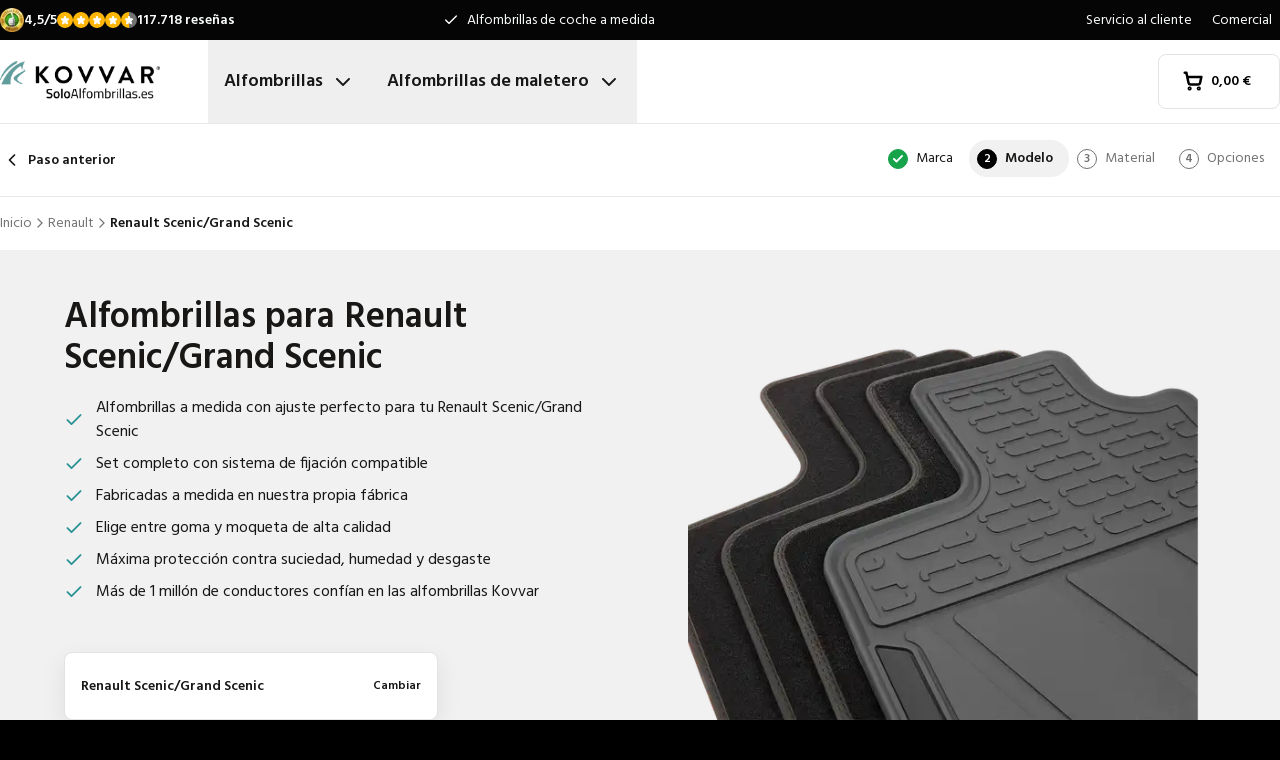

--- FILE ---
content_type: text/html; charset=utf-8
request_url: https://www.soloalfombrillas.es/alfombrillas-de-coche/renault/scenic-grand-scenic/
body_size: 34718
content:
<!DOCTYPE html><html lang="es"><head><meta charSet="utf-8"/><meta name="viewport" content="width=device-width, initial-scale=1"/><link rel="preload" as="image" href="/images/logos/logo-es-ES.svg" fetchPriority="high"/><link rel="preload" as="image" imageSrcSet="/_next/image/?url=https%3A%2F%2Fd7rh5s3nxmpy4.cloudfront.net%2FCMP4932%2F18%2FCT55758BI17634_cm_model_Renault_Scenic_Grand_Scenic_Scenic_Grand_Scenic_IMD.png&amp;w=16&amp;q=60 16w, /_next/image/?url=https%3A%2F%2Fd7rh5s3nxmpy4.cloudfront.net%2FCMP4932%2F18%2FCT55758BI17634_cm_model_Renault_Scenic_Grand_Scenic_Scenic_Grand_Scenic_IMD.png&amp;w=32&amp;q=60 32w, /_next/image/?url=https%3A%2F%2Fd7rh5s3nxmpy4.cloudfront.net%2FCMP4932%2F18%2FCT55758BI17634_cm_model_Renault_Scenic_Grand_Scenic_Scenic_Grand_Scenic_IMD.png&amp;w=48&amp;q=60 48w, /_next/image/?url=https%3A%2F%2Fd7rh5s3nxmpy4.cloudfront.net%2FCMP4932%2F18%2FCT55758BI17634_cm_model_Renault_Scenic_Grand_Scenic_Scenic_Grand_Scenic_IMD.png&amp;w=64&amp;q=60 64w, /_next/image/?url=https%3A%2F%2Fd7rh5s3nxmpy4.cloudfront.net%2FCMP4932%2F18%2FCT55758BI17634_cm_model_Renault_Scenic_Grand_Scenic_Scenic_Grand_Scenic_IMD.png&amp;w=96&amp;q=60 96w, /_next/image/?url=https%3A%2F%2Fd7rh5s3nxmpy4.cloudfront.net%2FCMP4932%2F18%2FCT55758BI17634_cm_model_Renault_Scenic_Grand_Scenic_Scenic_Grand_Scenic_IMD.png&amp;w=128&amp;q=60 128w, /_next/image/?url=https%3A%2F%2Fd7rh5s3nxmpy4.cloudfront.net%2FCMP4932%2F18%2FCT55758BI17634_cm_model_Renault_Scenic_Grand_Scenic_Scenic_Grand_Scenic_IMD.png&amp;w=256&amp;q=60 256w, /_next/image/?url=https%3A%2F%2Fd7rh5s3nxmpy4.cloudfront.net%2FCMP4932%2F18%2FCT55758BI17634_cm_model_Renault_Scenic_Grand_Scenic_Scenic_Grand_Scenic_IMD.png&amp;w=384&amp;q=60 384w, /_next/image/?url=https%3A%2F%2Fd7rh5s3nxmpy4.cloudfront.net%2FCMP4932%2F18%2FCT55758BI17634_cm_model_Renault_Scenic_Grand_Scenic_Scenic_Grand_Scenic_IMD.png&amp;w=640&amp;q=60 640w, /_next/image/?url=https%3A%2F%2Fd7rh5s3nxmpy4.cloudfront.net%2FCMP4932%2F18%2FCT55758BI17634_cm_model_Renault_Scenic_Grand_Scenic_Scenic_Grand_Scenic_IMD.png&amp;w=750&amp;q=60 750w, /_next/image/?url=https%3A%2F%2Fd7rh5s3nxmpy4.cloudfront.net%2FCMP4932%2F18%2FCT55758BI17634_cm_model_Renault_Scenic_Grand_Scenic_Scenic_Grand_Scenic_IMD.png&amp;w=828&amp;q=60 828w, /_next/image/?url=https%3A%2F%2Fd7rh5s3nxmpy4.cloudfront.net%2FCMP4932%2F18%2FCT55758BI17634_cm_model_Renault_Scenic_Grand_Scenic_Scenic_Grand_Scenic_IMD.png&amp;w=1080&amp;q=60 1080w, /_next/image/?url=https%3A%2F%2Fd7rh5s3nxmpy4.cloudfront.net%2FCMP4932%2F18%2FCT55758BI17634_cm_model_Renault_Scenic_Grand_Scenic_Scenic_Grand_Scenic_IMD.png&amp;w=1200&amp;q=60 1200w, /_next/image/?url=https%3A%2F%2Fd7rh5s3nxmpy4.cloudfront.net%2FCMP4932%2F18%2FCT55758BI17634_cm_model_Renault_Scenic_Grand_Scenic_Scenic_Grand_Scenic_IMD.png&amp;w=1920&amp;q=60 1920w, /_next/image/?url=https%3A%2F%2Fd7rh5s3nxmpy4.cloudfront.net%2FCMP4932%2F18%2FCT55758BI17634_cm_model_Renault_Scenic_Grand_Scenic_Scenic_Grand_Scenic_IMD.png&amp;w=2048&amp;q=60 2048w, /_next/image/?url=https%3A%2F%2Fd7rh5s3nxmpy4.cloudfront.net%2FCMP4932%2F18%2FCT55758BI17634_cm_model_Renault_Scenic_Grand_Scenic_Scenic_Grand_Scenic_IMD.png&amp;w=3840&amp;q=60 3840w" imageSizes="(max-width: 1024px) 368px, (min-width: 1280px) 496px, (min-width: 1280px) 528px, 656px" fetchPriority="high"/><link rel="preload" as="image" imageSrcSet="/_next/image/?url=https%3A%2F%2Fd7rh5s3nxmpy4.cloudfront.net%2FCMP4932%2FUKYN3977BI17507_6601_Renault_Scenic_IMD.png&amp;w=128&amp;q=50 128w, /_next/image/?url=https%3A%2F%2Fd7rh5s3nxmpy4.cloudfront.net%2FCMP4932%2FUKYN3977BI17507_6601_Renault_Scenic_IMD.png&amp;w=256&amp;q=50 256w, /_next/image/?url=https%3A%2F%2Fd7rh5s3nxmpy4.cloudfront.net%2FCMP4932%2FUKYN3977BI17507_6601_Renault_Scenic_IMD.png&amp;w=384&amp;q=50 384w, /_next/image/?url=https%3A%2F%2Fd7rh5s3nxmpy4.cloudfront.net%2FCMP4932%2FUKYN3977BI17507_6601_Renault_Scenic_IMD.png&amp;w=640&amp;q=50 640w, /_next/image/?url=https%3A%2F%2Fd7rh5s3nxmpy4.cloudfront.net%2FCMP4932%2FUKYN3977BI17507_6601_Renault_Scenic_IMD.png&amp;w=750&amp;q=50 750w, /_next/image/?url=https%3A%2F%2Fd7rh5s3nxmpy4.cloudfront.net%2FCMP4932%2FUKYN3977BI17507_6601_Renault_Scenic_IMD.png&amp;w=828&amp;q=50 828w, /_next/image/?url=https%3A%2F%2Fd7rh5s3nxmpy4.cloudfront.net%2FCMP4932%2FUKYN3977BI17507_6601_Renault_Scenic_IMD.png&amp;w=1080&amp;q=50 1080w, /_next/image/?url=https%3A%2F%2Fd7rh5s3nxmpy4.cloudfront.net%2FCMP4932%2FUKYN3977BI17507_6601_Renault_Scenic_IMD.png&amp;w=1200&amp;q=50 1200w, /_next/image/?url=https%3A%2F%2Fd7rh5s3nxmpy4.cloudfront.net%2FCMP4932%2FUKYN3977BI17507_6601_Renault_Scenic_IMD.png&amp;w=1920&amp;q=50 1920w, /_next/image/?url=https%3A%2F%2Fd7rh5s3nxmpy4.cloudfront.net%2FCMP4932%2FUKYN3977BI17507_6601_Renault_Scenic_IMD.png&amp;w=2048&amp;q=50 2048w, /_next/image/?url=https%3A%2F%2Fd7rh5s3nxmpy4.cloudfront.net%2FCMP4932%2FUKYN3977BI17507_6601_Renault_Scenic_IMD.png&amp;w=3840&amp;q=50 3840w" imageSizes="(max-width: 768px) 25vw, (max-width: 1024px) 40vw, 20vw" fetchPriority="high"/><link rel="preload" as="image" imageSrcSet="/_next/image/?url=https%3A%2F%2Fd7rh5s3nxmpy4.cloudfront.net%2FCMP4932%2F7%2Frenault_scenic_4_2946_IMD.jpg&amp;w=128&amp;q=50 128w, /_next/image/?url=https%3A%2F%2Fd7rh5s3nxmpy4.cloudfront.net%2FCMP4932%2F7%2Frenault_scenic_4_2946_IMD.jpg&amp;w=256&amp;q=50 256w, /_next/image/?url=https%3A%2F%2Fd7rh5s3nxmpy4.cloudfront.net%2FCMP4932%2F7%2Frenault_scenic_4_2946_IMD.jpg&amp;w=384&amp;q=50 384w, /_next/image/?url=https%3A%2F%2Fd7rh5s3nxmpy4.cloudfront.net%2FCMP4932%2F7%2Frenault_scenic_4_2946_IMD.jpg&amp;w=640&amp;q=50 640w, /_next/image/?url=https%3A%2F%2Fd7rh5s3nxmpy4.cloudfront.net%2FCMP4932%2F7%2Frenault_scenic_4_2946_IMD.jpg&amp;w=750&amp;q=50 750w, /_next/image/?url=https%3A%2F%2Fd7rh5s3nxmpy4.cloudfront.net%2FCMP4932%2F7%2Frenault_scenic_4_2946_IMD.jpg&amp;w=828&amp;q=50 828w, /_next/image/?url=https%3A%2F%2Fd7rh5s3nxmpy4.cloudfront.net%2FCMP4932%2F7%2Frenault_scenic_4_2946_IMD.jpg&amp;w=1080&amp;q=50 1080w, /_next/image/?url=https%3A%2F%2Fd7rh5s3nxmpy4.cloudfront.net%2FCMP4932%2F7%2Frenault_scenic_4_2946_IMD.jpg&amp;w=1200&amp;q=50 1200w, /_next/image/?url=https%3A%2F%2Fd7rh5s3nxmpy4.cloudfront.net%2FCMP4932%2F7%2Frenault_scenic_4_2946_IMD.jpg&amp;w=1920&amp;q=50 1920w, /_next/image/?url=https%3A%2F%2Fd7rh5s3nxmpy4.cloudfront.net%2FCMP4932%2F7%2Frenault_scenic_4_2946_IMD.jpg&amp;w=2048&amp;q=50 2048w, /_next/image/?url=https%3A%2F%2Fd7rh5s3nxmpy4.cloudfront.net%2FCMP4932%2F7%2Frenault_scenic_4_2946_IMD.jpg&amp;w=3840&amp;q=50 3840w" imageSizes="(max-width: 768px) 25vw, (max-width: 1024px) 40vw, 20vw" fetchPriority="high"/><link rel="stylesheet" href="/_next/static/css/62a628f66bf602e7.css" data-precedence="next"/><link rel="stylesheet" href="/_next/static/css/b21adb085386fb47.css" data-precedence="next"/><link rel="preload" as="script" fetchPriority="low" href="/_next/static/chunks/webpack-2110f3c58792487e.js"/><script src="/_next/static/chunks/fd9d1056-be4cd2fbf2f2fd0f.js" async=""></script><script src="/_next/static/chunks/3235-4ec8350244aed764.js" async=""></script><script src="/_next/static/chunks/main-app-eb969b5e77b311be.js" async=""></script><script src="/_next/static/chunks/app/global-error-20b66e27393a8a58.js" async=""></script><script src="/_next/static/chunks/9661-14c5a5646f60185e.js" async=""></script><script src="/_next/static/chunks/8283-2eb513e6e0a676a4.js" async=""></script><script src="/_next/static/chunks/8064-dd8ab39a70698f3e.js" async=""></script><script src="/_next/static/chunks/6880-09f0054f31a00c0a.js" async=""></script><script src="/_next/static/chunks/7980-6c26c8e76f119d0a.js" async=""></script><script src="/_next/static/chunks/app/%5Blocale%5D/(shop)/carmats/%5Bmake%5D/%5Bmodel%5D/page-64aa8047087f0da1.js" async=""></script><script src="/_next/static/chunks/app/%5Blocale%5D/(shop)/error-006d91119b60f339.js" async=""></script><script src="/_next/static/chunks/3788-148f322bebe1bc2d.js" async=""></script><script src="/_next/static/chunks/app/%5Blocale%5D/layout-7313a15fcfe463f5.js" async=""></script><script src="/_next/static/chunks/5532-784f4b412ff944b2.js" async=""></script><script src="/_next/static/chunks/app/%5Blocale%5D/(shop)/layout-671395f539886dcd.js" async=""></script><link rel="preconnect" href="https://cms.justcarpets.eu"/><link rel="preconnect" href="https://d7rh5s3nxmpy4.cloudfront.net"/><link rel="icon" href="/icon.ico" sizes="any"/><title>¿Alfombrillas a medida para Renault Scenic/Grand Scenic?</title><meta name="description" content="Alfombrillas para Renault Scenic/Grand Scenic - diseñadas especialmente para un uso intensivo. Opciones en goma y moqueta, ajuste 100 % perfecto, ideales para el trabajo y la aventura"/><link rel="canonical" href="https://www.soloalfombrillas.es/alfombrillas-de-coche/renault/scenic-grand-scenic/"/><link rel="alternate" hrefLang="pl-PL" href="https://www.motodywaniki.pl/dywaniki/renault/scenic-grand-scenic/"/><link rel="alternate" hrefLang="nl-NL" href="https://www.justcarpets.nl/automatten/renault/scenic-grand-scenic/"/><link rel="alternate" hrefLang="fr-FR" href="https://www.tapisvoiture.fr/tapis/renault/scenic-grand-scenic/"/><link rel="alternate" hrefLang="de-DE" href="https://www.onlinefussmatten.de/fussmatte/renault/scenic-grand-scenic/"/><link rel="alternate" hrefLang="es-ES" href="https://www.soloalfombrillas.es/alfombrillas-de-coche/renault/scenic-grand-scenic/"/><link rel="alternate" hrefLang="it-IT" href="https://www.tappetinionline.it/tappetini/renault/scenic-grand-scenic/"/><link rel="alternate" hrefLang="sv-SE" href="https://www.bilmattor.com/bilmattor/renault/scenic-grand-scenic/"/><link rel="alternate" hrefLang="da-DK" href="https://www.bilmaatteronline.dk/bilmaatter/renault/scenic-grand-scenic/"/><link rel="alternate" hrefLang="fi-FI" href="https://www.autonmatot.fi/automatot/renault/scenic-grand-scenic/"/><link rel="alternate" hrefLang="nb-NO" href="https://www.bilmatter.com/bilmatter/renault/scenic-grand-scenic/"/><meta property="og:title" content="¿Alfombrillas a medida para Renault Scenic/Grand Scenic?"/><meta property="og:description" content="Alfombrillas para Renault Scenic/Grand Scenic - diseñadas especialmente para un uso intensivo. Opciones en goma y moqueta, ajuste 100 % perfecto, ideales para el trabajo y la aventura"/><meta property="og:url" content="https://www.soloalfombrillas.es/alfombrillas-de-coche/renault/scenic-grand-scenic/"/><meta property="og:locale" content="es_ES"/><meta property="og:image" content="https://d7rh5s3nxmpy4.cloudfront.net/CMP4932/18/CT55758BI17634_cm_model_Renault_Scenic_Grand_Scenic_Scenic_Grand_Scenic_IMD.png"/><meta property="og:type" content="website"/><meta name="twitter:card" content="summary_large_image"/><meta name="twitter:title" content="¿Alfombrillas a medida para Renault Scenic/Grand Scenic?"/><meta name="twitter:description" content="Alfombrillas para Renault Scenic/Grand Scenic - diseñadas especialmente para un uso intensivo. Opciones en goma y moqueta, ajuste 100 % perfecto, ideales para el trabajo y la aventura"/><meta name="twitter:image" content="https://d7rh5s3nxmpy4.cloudfront.net/CMP4932/18/CT55758BI17634_cm_model_Renault_Scenic_Grand_Scenic_Scenic_Grand_Scenic_IMD.png"/><meta name="next-size-adjust"/><script src="/_next/static/chunks/polyfills-78c92fac7aa8fdd8.js" noModule=""></script></head><body class="__className_1a4da7 flex min-h-screen flex-col"><noscript><iframe src="https://log.soloalfombrillas.es/ns.html?id=GTM-PPXQCWF" height="0" width="0" style="display:none;visibility:hidden"></iframe></noscript><header id="page-header" class="sticky top-0 z-30 border-b border-primary-lightest bg-white"><div class="bg-primary-darkest text-sm text-typography-on-color"><div class="container mx-auto flex min-h-10 grid-cols-[1fr_1fr_1fr] items-center justify-center py-2 lg:grid"><div class="min-h-[21px] min-w-36"></div><ul class="bg-topbar relative text-center hidden grow items-center lg:flex"><li class="absolute inset-0 flex items-center justify-center px-4 text-center text-sm transition-opacity opacity-1"><svg xmlns="http://www.w3.org/2000/svg" width="24" height="24" viewBox="0 0 24 24" fill="none" stroke="currentColor" stroke-width="2" stroke-linecap="round" stroke-linejoin="round" class="lucide lucide-check mr-2 h-4 w-4 text-white" aria-hidden="true"><path d="M20 6 9 17l-5-5"></path></svg> <!-- -->Alfombrillas de coche a medida</li><li class="absolute inset-0 flex items-center justify-center px-4 text-center text-sm transition-opacity opacity-0"><svg xmlns="http://www.w3.org/2000/svg" width="24" height="24" viewBox="0 0 24 24" fill="none" stroke="currentColor" stroke-width="2" stroke-linecap="round" stroke-linejoin="round" class="lucide lucide-check mr-2 h-4 w-4 text-white" aria-hidden="true"><path d="M20 6 9 17l-5-5"></path></svg> <!-- -->Ajuste original garantizado</li><li class="absolute inset-0 flex items-center justify-center px-4 text-center text-sm transition-opacity opacity-0"><svg xmlns="http://www.w3.org/2000/svg" width="24" height="24" viewBox="0 0 24 24" fill="none" stroke="currentColor" stroke-width="2" stroke-linecap="round" stroke-linejoin="round" class="lucide lucide-check mr-2 h-4 w-4 text-white" aria-hidden="true"><path d="M20 6 9 17l-5-5"></path></svg> <!-- -->Corto tiempo de entrega</li></ul><ul class="hidden justify-end space-x-1 lg:flex"><li><a target="_blank" class="px-2" href="https://www.soloalfombrillas.es/servicio-al-cliente/">Servicio al cliente</a></li><li><a target="_blank" class="px-2" href="https://www.soloalfombrillas.es/comercial/">Comercial</a></li></ul></div></div><div class="container mx-auto flex items-center justify-between px-4 py-4 lg:px-0 lg:py-0"><div class="flex items-center justify-between"><button aria-label="Abrir navegación" class="mr-6 lg:hidden" data-cy="mobile-menu-button"><svg xmlns="http://www.w3.org/2000/svg" width="24" height="24" viewBox="0 0 24 24" fill="none" stroke="currentColor" stroke-width="2" stroke-linecap="round" stroke-linejoin="round" class="lucide lucide-menu" aria-hidden="true"><line x1="4" x2="20" y1="12" y2="12"></line><line x1="4" x2="20" y1="6" y2="6"></line><line x1="4" x2="20" y1="18" y2="18"></line></svg></button><a aria-label="Inicio" href="/"><img alt="" fetchPriority="high" width="160" height="41" decoding="async" data-nimg="1" class="w-32 lg:mr-12 lg:w-40" style="color:transparent" src="/images/logos/logo-es-ES.svg"/></a><ul class="flex hidden lg:flex"><li><button id="carmats-title" class="flex items-center px-4 py-7 text-lg font-semibold hover:text-gray-700" aria-expanded="false" aria-controls="carmats-title" data-cy="navigation-item">Alfombrillas<svg xmlns="http://www.w3.org/2000/svg" width="24" height="24" viewBox="0 0 24 24" fill="none" stroke="currentColor" stroke-width="2" stroke-linecap="round" stroke-linejoin="round" class="lucide lucide-chevron-down ml-2"><path d="m6 9 6 6 6-6"></path></svg></button></li><li><button id="trunkmats-title" class="flex items-center px-4 py-7 text-lg font-semibold hover:text-gray-700" aria-expanded="false" aria-controls="trunkmats-title" data-cy="navigation-item">Alfombrillas de maletero<svg xmlns="http://www.w3.org/2000/svg" width="24" height="24" viewBox="0 0 24 24" fill="none" stroke="currentColor" stroke-width="2" stroke-linecap="round" stroke-linejoin="round" class="lucide lucide-chevron-down ml-2"><path d="m6 9 6 6 6-6"></path></svg></button></li></ul></div><a class="flex items-center rounded border border-gray-100 bg-white px-4 py-3 text-sm font-semibold text-black transition hover:bg-gray-50 lg:rounded-lg lg:px-6 lg:py-4" href="/checkout/cart/"><div class="flex min-h-[21px] min-w-[72px] justify-start gap-1"><div class="relative"><svg xmlns="http://www.w3.org/2000/svg" width="24" height="24" viewBox="0 0 24 24" fill="none" stroke="currentColor" stroke-width="3" stroke-linecap="round" stroke-linejoin="round" class="lucide lucide-shopping-cart mr-2 h-5 w-5" aria-hidden="true"><circle cx="8" cy="21" r="1"></circle><circle cx="19" cy="21" r="1"></circle><path d="M2.05 2.05h2l2.66 12.42a2 2 0 0 0 2 1.58h9.78a2 2 0 0 0 1.95-1.57l1.65-7.43H5.12"></path></svg></div><dl><dt class="sr-only">Importe total en la cesta<!-- -->:</dt><dd></dd></dl></div></a></div><dialog class="Dialog_dialog___mImv FlyIn_fly-in__LO0Tj" data-full-screen="true"><header class="mb-8 flex items-center justify-between border-b border-primary-lightest p-4"><img alt="" loading="lazy" width="90" height="32" decoding="async" data-nimg="1" class="h-8 w-24" style="color:transparent" src="/images/logos/logo-es-ES.svg"/><form method="dialog"><button class="p-2"><svg xmlns="http://www.w3.org/2000/svg" width="24" height="24" viewBox="0 0 24 24" fill="none" stroke="currentColor" stroke-width="2" stroke-linecap="round" stroke-linejoin="round" class="lucide lucide-x" aria-hidden="true"><path d="M18 6 6 18"></path><path d="m6 6 12 12"></path></svg></button></form></header><div class="flex-grow overflow-y-auto p-4" data-cy="mobile-menu"><nav class="mb-8"><h2 class="mb-2 text-xs text-typography-on-white-lightest">Nuestros productos</h2><div><button type="button" class="py-2 text-xl font-semibold" data-cy="drilldown-menu-button">Alfombrillas</button><div class="absolute inset-0 max-h-full overflow-y-auto bg-white pb-5 transition-transform translate-x-full"><button class="sticky top-0 flex w-full items-center border-b border-primary-lightest bg-white p-4 text-sm font-semibold" type="button" data-cy="drilldown-back-button"><svg xmlns="http://www.w3.org/2000/svg" width="20" height="24" viewBox="0 0 24 24" fill="none" stroke="currentColor" stroke-width="2" stroke-linecap="round" stroke-linejoin="round" class="lucide lucide-chevron-left mr-2" aria-hidden="true"><path d="m15 18-6-6 6-6"></path></svg>Terug</button><span class="block px-4 py-3 text-xs font-semibold text-typography-on-white-lightest">Alfombrillas</span><div><strong class="block bg-gray-50 px-4 py-3 font-semibold uppercase text-typography-on-white lg:mb-2 lg:bg-transparent lg:p-0 lg:normal-case lg:text-typography-on-white-lighter">Marcas populares</strong><ul><li class="border-b border-primary-lightest lg:border-0"><a class="block px-4 py-3 capitalize lg:px-0 lg:py-1 lg:hover:underline" href="/de-coche/audi/">Audi</a></li><li class="border-b border-primary-lightest lg:border-0"><a class="block px-4 py-3 capitalize lg:px-0 lg:py-1 lg:hover:underline" href="/de-coche/bmw/">BMW</a></li><li class="border-b border-primary-lightest lg:border-0"><a class="block px-4 py-3 capitalize lg:px-0 lg:py-1 lg:hover:underline" href="/de-coche/citroen/">Citroën</a></li><li class="border-b border-primary-lightest lg:border-0"><a class="block px-4 py-3 capitalize lg:px-0 lg:py-1 lg:hover:underline" href="/de-coche/fiat/">Fiat</a></li><li class="border-b border-primary-lightest lg:border-0"><a class="block px-4 py-3 capitalize lg:px-0 lg:py-1 lg:hover:underline" href="/de-coche/ford/">Ford</a></li><li class="border-b border-primary-lightest lg:border-0"><a class="block px-4 py-3 capitalize lg:px-0 lg:py-1 lg:hover:underline" href="/de-coche/mercedes/">Mercedes</a></li><li class="border-b border-primary-lightest lg:border-0"><a class="block px-4 py-3 capitalize lg:px-0 lg:py-1 lg:hover:underline" href="/de-coche/renault/">Renault</a></li><li class="border-b border-primary-lightest lg:border-0"><a class="block px-4 py-3 capitalize lg:px-0 lg:py-1 lg:hover:underline" href="/de-coche/seat/">Seat</a></li><li class="border-b border-primary-lightest lg:border-0"><a class="block px-4 py-3 capitalize lg:px-0 lg:py-1 lg:hover:underline" href="/de-coche/toyota/">Toyota</a></li><li class="border-b border-primary-lightest lg:border-0"><a class="block px-4 py-3 capitalize lg:px-0 lg:py-1 lg:hover:underline" href="/de-coche/volkswagen/">Volkswagen</a></li></ul></div><ul><li class="block bg-gray-50 px-4 py-3 font-semibold uppercase text-typography-on-white">a</li><li class="border-t border-gray-50"><div><a class="block px-4 py-3 capitalize" data-cy="drilldown-menu-link" href="/alfombrillas-de-coche/abarth/">Abarth</a></div></li><li class="border-t border-gray-50"><div><a class="block px-4 py-3 capitalize" data-cy="drilldown-menu-link" href="/alfombrillas-de-coche/aiways/">Aiways</a></div></li><li class="border-t border-gray-50"><div><a class="block px-4 py-3 capitalize" data-cy="drilldown-menu-link" href="/alfombrillas-de-coche/aixam/">Aixam</a></div></li><li class="border-t border-gray-50"><div><a class="block px-4 py-3 capitalize" data-cy="drilldown-menu-link" href="/alfombrillas-de-coche/alfa-romeo/">Alfa Romeo</a></div></li><li class="border-t border-gray-50"><div><a class="block px-4 py-3 capitalize" data-cy="drilldown-menu-link" href="/alfombrillas-de-coche/alpine/">Alpine</a></div></li><li class="border-t border-gray-50"><div><a class="block px-4 py-3 capitalize" data-cy="drilldown-menu-link" href="/alfombrillas-de-coche/aston-martin/">Aston Martin</a></div></li><li class="border-t border-gray-50"><div><a class="block px-4 py-3 capitalize" data-cy="drilldown-menu-link" href="/alfombrillas-de-coche/audi/">Audi</a></div></li><li class="block bg-gray-50 px-4 py-3 font-semibold uppercase text-typography-on-white">b</li><li class="border-t border-gray-50"><div><a class="block px-4 py-3 capitalize" data-cy="drilldown-menu-link" href="/alfombrillas-de-coche/bmw/">BMW</a></div></li><li class="border-t border-gray-50"><div><a class="block px-4 py-3 capitalize" data-cy="drilldown-menu-link" href="/alfombrillas-de-coche/byd/">BYD</a></div></li><li class="border-t border-gray-50"><div><a class="block px-4 py-3 capitalize" data-cy="drilldown-menu-link" href="/alfombrillas-de-coche/bentley/">Bentley</a></div></li><li class="block bg-gray-50 px-4 py-3 font-semibold uppercase text-typography-on-white">c</li><li class="border-t border-gray-50"><div><a class="block px-4 py-3 capitalize" data-cy="drilldown-menu-link" href="/alfombrillas-de-coche/cadillac/">Cadillac</a></div></li><li class="border-t border-gray-50"><div><a class="block px-4 py-3 capitalize" data-cy="drilldown-menu-link" href="/alfombrillas-de-coche/chatenet/">Chatenet</a></div></li><li class="border-t border-gray-50"><div><a class="block px-4 py-3 capitalize" data-cy="drilldown-menu-link" href="/alfombrillas-de-coche/chevrolet/">Chevrolet</a></div></li><li class="border-t border-gray-50"><div><a class="block px-4 py-3 capitalize" data-cy="drilldown-menu-link" href="/alfombrillas-de-coche/chrysler/">Chrysler</a></div></li><li class="border-t border-gray-50"><div><a class="block px-4 py-3 capitalize" data-cy="drilldown-menu-link" href="/alfombrillas-de-coche/citroen/">Citroën</a></div></li><li class="border-t border-gray-50"><div><a class="block px-4 py-3 capitalize" data-cy="drilldown-menu-link" href="/alfombrillas-de-coche/cupra/">Cupra</a></div></li><li class="block bg-gray-50 px-4 py-3 font-semibold uppercase text-typography-on-white">d</li><li class="border-t border-gray-50"><div><a class="block px-4 py-3 capitalize" data-cy="drilldown-menu-link" href="/alfombrillas-de-coche/daf/">DAF</a></div></li><li class="border-t border-gray-50"><div><a class="block px-4 py-3 capitalize" data-cy="drilldown-menu-link" href="/alfombrillas-de-coche/dfsk/">DFSK</a></div></li><li class="border-t border-gray-50"><div><a class="block px-4 py-3 capitalize" data-cy="drilldown-menu-link" href="/alfombrillas-de-coche/dr/">DR</a></div></li><li class="border-t border-gray-50"><div><a class="block px-4 py-3 capitalize" data-cy="drilldown-menu-link" href="/alfombrillas-de-coche/ds/">DS</a></div></li><li class="border-t border-gray-50"><div><a class="block px-4 py-3 capitalize" data-cy="drilldown-menu-link" href="/alfombrillas-de-coche/dacia/">Dacia</a></div></li><li class="border-t border-gray-50"><div><a class="block px-4 py-3 capitalize" data-cy="drilldown-menu-link" href="/alfombrillas-de-coche/daihatsu/">Daihatsu</a></div></li><li class="border-t border-gray-50"><div><a class="block px-4 py-3 capitalize" data-cy="drilldown-menu-link" href="/alfombrillas-de-coche/dodge/">Dodge</a></div></li><li class="border-t border-gray-50"><div><a class="block px-4 py-3 capitalize" data-cy="drilldown-menu-link" href="/alfombrillas-de-coche/dongfeng/">Dongfeng</a></div></li><li class="block bg-gray-50 px-4 py-3 font-semibold uppercase text-typography-on-white">e</li><li class="border-t border-gray-50"><div><a class="block px-4 py-3 capitalize" data-cy="drilldown-menu-link" href="/alfombrillas-de-coche/emc/">EMC</a></div></li><li class="border-t border-gray-50"><div><a class="block px-4 py-3 capitalize" data-cy="drilldown-menu-link" href="/alfombrillas-de-coche/evo/">EVO</a></div></li><li class="block bg-gray-50 px-4 py-3 font-semibold uppercase text-typography-on-white">f</li><li class="border-t border-gray-50"><div><a class="block px-4 py-3 capitalize" data-cy="drilldown-menu-link" href="/alfombrillas-de-coche/ferrari/">Ferrari</a></div></li><li class="border-t border-gray-50"><div><a class="block px-4 py-3 capitalize" data-cy="drilldown-menu-link" href="/alfombrillas-de-coche/fiat/">Fiat</a></div></li><li class="border-t border-gray-50"><div><a class="block px-4 py-3 capitalize" data-cy="drilldown-menu-link" href="/alfombrillas-de-coche/fisker/">Fisker</a></div></li><li class="border-t border-gray-50"><div><a class="block px-4 py-3 capitalize" data-cy="drilldown-menu-link" href="/alfombrillas-de-coche/ford/">Ford</a></div></li><li class="block bg-gray-50 px-4 py-3 font-semibold uppercase text-typography-on-white">g</li><li class="border-t border-gray-50"><div><a class="block px-4 py-3 capitalize" data-cy="drilldown-menu-link" href="/alfombrillas-de-coche/gwm/">GWM</a></div></li><li class="border-t border-gray-50"><div><a class="block px-4 py-3 capitalize" data-cy="drilldown-menu-link" href="/alfombrillas-de-coche/genesis/">Genesis</a></div></li><li class="block bg-gray-50 px-4 py-3 font-semibold uppercase text-typography-on-white">h</li><li class="border-t border-gray-50"><div><a class="block px-4 py-3 capitalize" data-cy="drilldown-menu-link" href="/alfombrillas-de-coche/honda/">Honda</a></div></li><li class="border-t border-gray-50"><div><a class="block px-4 py-3 capitalize" data-cy="drilldown-menu-link" href="/alfombrillas-de-coche/hongqi/">Hongqi</a></div></li><li class="border-t border-gray-50"><div><a class="block px-4 py-3 capitalize" data-cy="drilldown-menu-link" href="/alfombrillas-de-coche/hyundai/">Hyundai</a></div></li><li class="block bg-gray-50 px-4 py-3 font-semibold uppercase text-typography-on-white">i</li><li class="border-t border-gray-50"><div><a class="block px-4 py-3 capitalize" data-cy="drilldown-menu-link" href="/alfombrillas-de-coche/ickx/">ICKX</a></div></li><li class="border-t border-gray-50"><div><a class="block px-4 py-3 capitalize" data-cy="drilldown-menu-link" href="/alfombrillas-de-coche/ineos/">Ineos</a></div></li><li class="border-t border-gray-50"><div><a class="block px-4 py-3 capitalize" data-cy="drilldown-menu-link" href="/alfombrillas-de-coche/infiniti/">Infiniti</a></div></li><li class="border-t border-gray-50"><div><a class="block px-4 py-3 capitalize" data-cy="drilldown-menu-link" href="/alfombrillas-de-coche/isuzu/">Isuzu</a></div></li><li class="border-t border-gray-50"><div><a class="block px-4 py-3 capitalize" data-cy="drilldown-menu-link" href="/alfombrillas-de-coche/iveco/">Iveco</a></div></li><li class="block bg-gray-50 px-4 py-3 font-semibold uppercase text-typography-on-white">j</li><li class="border-t border-gray-50"><div><a class="block px-4 py-3 capitalize" data-cy="drilldown-menu-link" href="/alfombrillas-de-coche/jac/">JAC</a></div></li><li class="border-t border-gray-50"><div><a class="block px-4 py-3 capitalize" data-cy="drilldown-menu-link" href="/alfombrillas-de-coche/jaecoo/">Jaecoo</a></div></li><li class="border-t border-gray-50"><div><a class="block px-4 py-3 capitalize" data-cy="drilldown-menu-link" href="/alfombrillas-de-coche/jaguar/">Jaguar</a></div></li><li class="border-t border-gray-50"><div><a class="block px-4 py-3 capitalize" data-cy="drilldown-menu-link" href="/alfombrillas-de-coche/jeep/">Jeep</a></div></li><li class="block bg-gray-50 px-4 py-3 font-semibold uppercase text-typography-on-white">k</li><li class="border-t border-gray-50"><div><a class="block px-4 py-3 capitalize" data-cy="drilldown-menu-link" href="/alfombrillas-de-coche/kia/">Kia</a></div></li><li class="block bg-gray-50 px-4 py-3 font-semibold uppercase text-typography-on-white">l</li><li class="border-t border-gray-50"><div><a class="block px-4 py-3 capitalize" data-cy="drilldown-menu-link" href="/alfombrillas-de-coche/lada/">Lada</a></div></li><li class="border-t border-gray-50"><div><a class="block px-4 py-3 capitalize" data-cy="drilldown-menu-link" href="/alfombrillas-de-coche/lamborghini/">Lamborghini</a></div></li><li class="border-t border-gray-50"><div><a class="block px-4 py-3 capitalize" data-cy="drilldown-menu-link" href="/alfombrillas-de-coche/lancia/">Lancia</a></div></li><li class="border-t border-gray-50"><div><a class="block px-4 py-3 capitalize" data-cy="drilldown-menu-link" href="/alfombrillas-de-coche/land-rover/">Land Rover</a></div></li><li class="border-t border-gray-50"><div><a class="block px-4 py-3 capitalize" data-cy="drilldown-menu-link" href="/alfombrillas-de-coche/leapmotor/">Leapmotor</a></div></li><li class="border-t border-gray-50"><div><a class="block px-4 py-3 capitalize" data-cy="drilldown-menu-link" href="/alfombrillas-de-coche/lexus/">Lexus</a></div></li><li class="border-t border-gray-50"><div><a class="block px-4 py-3 capitalize" data-cy="drilldown-menu-link" href="/alfombrillas-de-coche/ligier/">Ligier</a></div></li><li class="border-t border-gray-50"><div><a class="block px-4 py-3 capitalize" data-cy="drilldown-menu-link" href="/alfombrillas-de-coche/lotus/">Lotus</a></div></li><li class="border-t border-gray-50"><div><a class="block px-4 py-3 capitalize" data-cy="drilldown-menu-link" href="/alfombrillas-de-coche/lynk-co/">Lynk &amp; Co</a></div></li><li class="block bg-gray-50 px-4 py-3 font-semibold uppercase text-typography-on-white">m</li><li class="border-t border-gray-50"><div><a class="block px-4 py-3 capitalize" data-cy="drilldown-menu-link" href="/alfombrillas-de-coche/man/">MAN</a></div></li><li class="border-t border-gray-50"><div><a class="block px-4 py-3 capitalize" data-cy="drilldown-menu-link" href="/alfombrillas-de-coche/mg/">MG</a></div></li><li class="border-t border-gray-50"><div><a class="block px-4 py-3 capitalize" data-cy="drilldown-menu-link" href="/alfombrillas-de-coche/maserati/">Maserati</a></div></li><li class="border-t border-gray-50"><div><a class="block px-4 py-3 capitalize" data-cy="drilldown-menu-link" href="/alfombrillas-de-coche/maxus/">Maxus</a></div></li><li class="border-t border-gray-50"><div><a class="block px-4 py-3 capitalize" data-cy="drilldown-menu-link" href="/alfombrillas-de-coche/mazda/">Mazda</a></div></li><li class="border-t border-gray-50"><div><a class="block px-4 py-3 capitalize" data-cy="drilldown-menu-link" href="/alfombrillas-de-coche/mclaren/">McLaren</a></div></li><li class="border-t border-gray-50"><div><a class="block px-4 py-3 capitalize" data-cy="drilldown-menu-link" href="/alfombrillas-de-coche/mercedes/">Mercedes</a></div></li><li class="border-t border-gray-50"><div><a class="block px-4 py-3 capitalize" data-cy="drilldown-menu-link" href="/alfombrillas-de-coche/microcar/">Microcar</a></div></li><li class="border-t border-gray-50"><div><a class="block px-4 py-3 capitalize" data-cy="drilldown-menu-link" href="/alfombrillas-de-coche/mini/">Mini</a></div></li><li class="border-t border-gray-50"><div><a class="block px-4 py-3 capitalize" data-cy="drilldown-menu-link" href="/alfombrillas-de-coche/mitsubishi/">Mitsubishi</a></div></li><li class="block bg-gray-50 px-4 py-3 font-semibold uppercase text-typography-on-white">n</li><li class="border-t border-gray-50"><div><a class="block px-4 py-3 capitalize" data-cy="drilldown-menu-link" href="/alfombrillas-de-coche/nio/">Nio</a></div></li><li class="border-t border-gray-50"><div><a class="block px-4 py-3 capitalize" data-cy="drilldown-menu-link" href="/alfombrillas-de-coche/nissan/">Nissan</a></div></li><li class="block bg-gray-50 px-4 py-3 font-semibold uppercase text-typography-on-white">o</li><li class="border-t border-gray-50"><div><a class="block px-4 py-3 capitalize" data-cy="drilldown-menu-link" href="/alfombrillas-de-coche/omoda/">Omoda</a></div></li><li class="border-t border-gray-50"><div><a class="block px-4 py-3 capitalize" data-cy="drilldown-menu-link" href="/alfombrillas-de-coche/opel/">Opel</a></div></li><li class="block bg-gray-50 px-4 py-3 font-semibold uppercase text-typography-on-white">p</li><li class="border-t border-gray-50"><div><a class="block px-4 py-3 capitalize" data-cy="drilldown-menu-link" href="/alfombrillas-de-coche/peugeot/">Peugeot</a></div></li><li class="border-t border-gray-50"><div><a class="block px-4 py-3 capitalize" data-cy="drilldown-menu-link" href="/alfombrillas-de-coche/polestar/">Polestar</a></div></li><li class="border-t border-gray-50"><div><a class="block px-4 py-3 capitalize" data-cy="drilldown-menu-link" href="/alfombrillas-de-coche/porsche/">Porsche</a></div></li><li class="block bg-gray-50 px-4 py-3 font-semibold uppercase text-typography-on-white">r</li><li class="border-t border-gray-50"><div><a class="block px-4 py-3 capitalize" data-cy="drilldown-menu-link" href="/alfombrillas-de-coche/ram/">RAM</a></div></li><li class="border-t border-gray-50"><div><a class="block px-4 py-3 capitalize" data-cy="drilldown-menu-link" href="/alfombrillas-de-coche/renault/">Renault</a></div></li><li class="border-t border-gray-50"><div><a class="block px-4 py-3 capitalize" data-cy="drilldown-menu-link" href="/alfombrillas-de-coche/rolls-royce/">Rolls Royce</a></div></li><li class="border-t border-gray-50"><div><a class="block px-4 py-3 capitalize" data-cy="drilldown-menu-link" href="/alfombrillas-de-coche/rover/">Rover</a></div></li><li class="block bg-gray-50 px-4 py-3 font-semibold uppercase text-typography-on-white">s</li><li class="border-t border-gray-50"><div><a class="block px-4 py-3 capitalize" data-cy="drilldown-menu-link" href="/alfombrillas-de-coche/saab/">Saab</a></div></li><li class="border-t border-gray-50"><div><a class="block px-4 py-3 capitalize" data-cy="drilldown-menu-link" href="/alfombrillas-de-coche/seat/">Seat</a></div></li><li class="border-t border-gray-50"><div><a class="block px-4 py-3 capitalize" data-cy="drilldown-menu-link" href="/alfombrillas-de-coche/seres/">Seres</a></div></li><li class="border-t border-gray-50"><div><a class="block px-4 py-3 capitalize" data-cy="drilldown-menu-link" href="/alfombrillas-de-coche/skoda/">Skoda</a></div></li><li class="border-t border-gray-50"><div><a class="block px-4 py-3 capitalize" data-cy="drilldown-menu-link" href="/alfombrillas-de-coche/smart/">Smart</a></div></li><li class="border-t border-gray-50"><div><a class="block px-4 py-3 capitalize" data-cy="drilldown-menu-link" href="/alfombrillas-de-coche/sportequipe/">Sportequipe</a></div></li><li class="border-t border-gray-50"><div><a class="block px-4 py-3 capitalize" data-cy="drilldown-menu-link" href="/alfombrillas-de-coche/ssangyong/">SsangYong</a></div></li><li class="border-t border-gray-50"><div><a class="block px-4 py-3 capitalize" data-cy="drilldown-menu-link" href="/alfombrillas-de-coche/subaru/">Subaru</a></div></li><li class="border-t border-gray-50"><div><a class="block px-4 py-3 capitalize" data-cy="drilldown-menu-link" href="/alfombrillas-de-coche/suzuki/">Suzuki</a></div></li><li class="block bg-gray-50 px-4 py-3 font-semibold uppercase text-typography-on-white">t</li><li class="border-t border-gray-50"><div><a class="block px-4 py-3 capitalize" data-cy="drilldown-menu-link" href="/alfombrillas-de-coche/tesla/">Tesla</a></div></li><li class="border-t border-gray-50"><div><a class="block px-4 py-3 capitalize" data-cy="drilldown-menu-link" href="/alfombrillas-de-coche/toyota/">Toyota</a></div></li><li class="block bg-gray-50 px-4 py-3 font-semibold uppercase text-typography-on-white">v</li><li class="border-t border-gray-50"><div><a class="block px-4 py-3 capitalize" data-cy="drilldown-menu-link" href="/alfombrillas-de-coche/vinfast/">Vinfast</a></div></li><li class="border-t border-gray-50"><div><a class="block px-4 py-3 capitalize" data-cy="drilldown-menu-link" href="/alfombrillas-de-coche/volkswagen/">Volkswagen</a></div></li><li class="border-t border-gray-50"><div><a class="block px-4 py-3 capitalize" data-cy="drilldown-menu-link" href="/alfombrillas-de-coche/volvo/">Volvo</a></div></li><li class="border-t border-gray-50"><div><a class="block px-4 py-3 capitalize" data-cy="drilldown-menu-link" href="/alfombrillas-de-coche/voyah/">Voyah</a></div></li><li class="block bg-gray-50 px-4 py-3 font-semibold uppercase text-typography-on-white">x</li><li class="border-t border-gray-50"><div><a class="block px-4 py-3 capitalize" data-cy="drilldown-menu-link" href="/alfombrillas-de-coche/xpeng/">Xpeng</a></div></li><li class="block bg-gray-50 px-4 py-3 font-semibold uppercase text-typography-on-white">z</li><li class="border-t border-gray-50"><div><a class="block px-4 py-3 capitalize" data-cy="drilldown-menu-link" href="/alfombrillas-de-coche/zeekr/">Zeekr</a></div></li></ul></div></div><div><button type="button" class="py-2 text-xl font-semibold" data-cy="drilldown-menu-button">Alfombrillas de maletero</button><div class="absolute inset-0 max-h-full overflow-y-auto bg-white pb-5 transition-transform translate-x-full"><button class="sticky top-0 flex w-full items-center border-b border-primary-lightest bg-white p-4 text-sm font-semibold" type="button" data-cy="drilldown-back-button"><svg xmlns="http://www.w3.org/2000/svg" width="20" height="24" viewBox="0 0 24 24" fill="none" stroke="currentColor" stroke-width="2" stroke-linecap="round" stroke-linejoin="round" class="lucide lucide-chevron-left mr-2" aria-hidden="true"><path d="m15 18-6-6 6-6"></path></svg>Terug</button><span class="block px-4 py-3 text-xs font-semibold text-typography-on-white-lightest">Alfombrillas de maletero</span><div><strong class="block bg-gray-50 px-4 py-3 font-semibold uppercase text-typography-on-white lg:mb-2 lg:bg-transparent lg:p-0 lg:normal-case lg:text-typography-on-white-lighter">Marcas populares</strong><ul><li class="border-b border-primary-lightest lg:border-0"><a class="block px-4 py-3 capitalize lg:px-0 lg:py-1 lg:hover:underline" href="/alfombrillas-para-maletero/audi/">Audi</a></li><li class="border-b border-primary-lightest lg:border-0"><a class="block px-4 py-3 capitalize lg:px-0 lg:py-1 lg:hover:underline" href="/alfombrillas-para-maletero/bmw/">BMW</a></li><li class="border-b border-primary-lightest lg:border-0"><a class="block px-4 py-3 capitalize lg:px-0 lg:py-1 lg:hover:underline" href="/alfombrillas-para-maletero/cupra/">Cupra</a></li><li class="border-b border-primary-lightest lg:border-0"><a class="block px-4 py-3 capitalize lg:px-0 lg:py-1 lg:hover:underline" href="/alfombrillas-para-maletero/mercedes/">Mercedes</a></li><li class="border-b border-primary-lightest lg:border-0"><a class="block px-4 py-3 capitalize lg:px-0 lg:py-1 lg:hover:underline" href="/alfombrillas-para-maletero/peugeot/">Peugeot</a></li><li class="border-b border-primary-lightest lg:border-0"><a class="block px-4 py-3 capitalize lg:px-0 lg:py-1 lg:hover:underline" href="/alfombrillas-para-maletero/renault/">Renault</a></li><li class="border-b border-primary-lightest lg:border-0"><a class="block px-4 py-3 capitalize lg:px-0 lg:py-1 lg:hover:underline" href="/alfombrillas-para-maletero/seat/">Seat</a></li><li class="border-b border-primary-lightest lg:border-0"><a class="block px-4 py-3 capitalize lg:px-0 lg:py-1 lg:hover:underline" href="/alfombrillas-para-maletero/toyota/">Toyota</a></li><li class="border-b border-primary-lightest lg:border-0"><a class="block px-4 py-3 capitalize lg:px-0 lg:py-1 lg:hover:underline" href="/alfombrillas-para-maletero/volkswagen/">Volkswagen</a></li><li class="border-b border-primary-lightest lg:border-0"><a class="block px-4 py-3 capitalize lg:px-0 lg:py-1 lg:hover:underline" href="/alfombrillas-para-maletero/volvo/">Volvo</a></li></ul></div><ul><li class="block bg-gray-50 px-4 py-3 font-semibold uppercase text-typography-on-white">a</li><li class="border-t border-gray-50"><div><a class="block px-4 py-3 capitalize" data-cy="drilldown-menu-link" href="/alfombrillas-para-maletero/abarth/">Abarth</a></div></li><li class="border-t border-gray-50"><div><a class="block px-4 py-3 capitalize" data-cy="drilldown-menu-link" href="/alfombrillas-para-maletero/aiways/">Aiways</a></div></li><li class="border-t border-gray-50"><div><a class="block px-4 py-3 capitalize" data-cy="drilldown-menu-link" href="/alfombrillas-para-maletero/alfa-romeo/">Alfa Romeo</a></div></li><li class="border-t border-gray-50"><div><a class="block px-4 py-3 capitalize" data-cy="drilldown-menu-link" href="/alfombrillas-para-maletero/alpine/">Alpine</a></div></li><li class="border-t border-gray-50"><div><a class="block px-4 py-3 capitalize" data-cy="drilldown-menu-link" href="/alfombrillas-para-maletero/aston-martin/">Aston Martin</a></div></li><li class="border-t border-gray-50"><div><a class="block px-4 py-3 capitalize" data-cy="drilldown-menu-link" href="/alfombrillas-para-maletero/audi/">Audi</a></div></li><li class="block bg-gray-50 px-4 py-3 font-semibold uppercase text-typography-on-white">b</li><li class="border-t border-gray-50"><div><a class="block px-4 py-3 capitalize" data-cy="drilldown-menu-link" href="/alfombrillas-para-maletero/bmw/">BMW</a></div></li><li class="border-t border-gray-50"><div><a class="block px-4 py-3 capitalize" data-cy="drilldown-menu-link" href="/alfombrillas-para-maletero/byd/">BYD</a></div></li><li class="border-t border-gray-50"><div><a class="block px-4 py-3 capitalize" data-cy="drilldown-menu-link" href="/alfombrillas-para-maletero/bentley/">Bentley</a></div></li><li class="block bg-gray-50 px-4 py-3 font-semibold uppercase text-typography-on-white">c</li><li class="border-t border-gray-50"><div><a class="block px-4 py-3 capitalize" data-cy="drilldown-menu-link" href="/alfombrillas-para-maletero/chevrolet/">Chevrolet</a></div></li><li class="border-t border-gray-50"><div><a class="block px-4 py-3 capitalize" data-cy="drilldown-menu-link" href="/alfombrillas-para-maletero/chrysler/">Chrysler</a></div></li><li class="border-t border-gray-50"><div><a class="block px-4 py-3 capitalize" data-cy="drilldown-menu-link" href="/alfombrillas-para-maletero/citroen/">Citroën</a></div></li><li class="border-t border-gray-50"><div><a class="block px-4 py-3 capitalize" data-cy="drilldown-menu-link" href="/alfombrillas-para-maletero/cupra/">Cupra</a></div></li><li class="block bg-gray-50 px-4 py-3 font-semibold uppercase text-typography-on-white">d</li><li class="border-t border-gray-50"><div><a class="block px-4 py-3 capitalize" data-cy="drilldown-menu-link" href="/alfombrillas-para-maletero/daf/">DAF</a></div></li><li class="border-t border-gray-50"><div><a class="block px-4 py-3 capitalize" data-cy="drilldown-menu-link" href="/alfombrillas-para-maletero/dfsk/">DFSK</a></div></li><li class="border-t border-gray-50"><div><a class="block px-4 py-3 capitalize" data-cy="drilldown-menu-link" href="/alfombrillas-para-maletero/dr/">DR</a></div></li><li class="border-t border-gray-50"><div><a class="block px-4 py-3 capitalize" data-cy="drilldown-menu-link" href="/alfombrillas-para-maletero/ds/">DS</a></div></li><li class="border-t border-gray-50"><div><a class="block px-4 py-3 capitalize" data-cy="drilldown-menu-link" href="/alfombrillas-para-maletero/dacia/">Dacia</a></div></li><li class="border-t border-gray-50"><div><a class="block px-4 py-3 capitalize" data-cy="drilldown-menu-link" href="/alfombrillas-para-maletero/daihatsu/">Daihatsu</a></div></li><li class="border-t border-gray-50"><div><a class="block px-4 py-3 capitalize" data-cy="drilldown-menu-link" href="/alfombrillas-para-maletero/dodge/">Dodge</a></div></li><li class="border-t border-gray-50"><div><a class="block px-4 py-3 capitalize" data-cy="drilldown-menu-link" href="/alfombrillas-para-maletero/dongfeng/">Dongfeng</a></div></li><li class="block bg-gray-50 px-4 py-3 font-semibold uppercase text-typography-on-white">e</li><li class="border-t border-gray-50"><div><a class="block px-4 py-3 capitalize" data-cy="drilldown-menu-link" href="/alfombrillas-para-maletero/emc/">EMC</a></div></li><li class="border-t border-gray-50"><div><a class="block px-4 py-3 capitalize" data-cy="drilldown-menu-link" href="/alfombrillas-para-maletero/evo/">EVO</a></div></li><li class="block bg-gray-50 px-4 py-3 font-semibold uppercase text-typography-on-white">f</li><li class="border-t border-gray-50"><div><a class="block px-4 py-3 capitalize" data-cy="drilldown-menu-link" href="/alfombrillas-para-maletero/fiat/">Fiat</a></div></li><li class="border-t border-gray-50"><div><a class="block px-4 py-3 capitalize" data-cy="drilldown-menu-link" href="/alfombrillas-para-maletero/fisker/">Fisker</a></div></li><li class="border-t border-gray-50"><div><a class="block px-4 py-3 capitalize" data-cy="drilldown-menu-link" href="/alfombrillas-para-maletero/ford/">Ford</a></div></li><li class="block bg-gray-50 px-4 py-3 font-semibold uppercase text-typography-on-white">g</li><li class="border-t border-gray-50"><div><a class="block px-4 py-3 capitalize" data-cy="drilldown-menu-link" href="/alfombrillas-para-maletero/gwm/">GWM</a></div></li><li class="border-t border-gray-50"><div><a class="block px-4 py-3 capitalize" data-cy="drilldown-menu-link" href="/alfombrillas-para-maletero/genesis/">Genesis</a></div></li><li class="block bg-gray-50 px-4 py-3 font-semibold uppercase text-typography-on-white">h</li><li class="border-t border-gray-50"><div><a class="block px-4 py-3 capitalize" data-cy="drilldown-menu-link" href="/alfombrillas-para-maletero/honda/">Honda</a></div></li><li class="border-t border-gray-50"><div><a class="block px-4 py-3 capitalize" data-cy="drilldown-menu-link" href="/alfombrillas-para-maletero/hongqi/">Hongqi</a></div></li><li class="border-t border-gray-50"><div><a class="block px-4 py-3 capitalize" data-cy="drilldown-menu-link" href="/alfombrillas-para-maletero/hyundai/">Hyundai</a></div></li><li class="block bg-gray-50 px-4 py-3 font-semibold uppercase text-typography-on-white">i</li><li class="border-t border-gray-50"><div><a class="block px-4 py-3 capitalize" data-cy="drilldown-menu-link" href="/alfombrillas-para-maletero/ickx/">ICKX</a></div></li><li class="border-t border-gray-50"><div><a class="block px-4 py-3 capitalize" data-cy="drilldown-menu-link" href="/alfombrillas-para-maletero/ineos/">Ineos</a></div></li><li class="border-t border-gray-50"><div><a class="block px-4 py-3 capitalize" data-cy="drilldown-menu-link" href="/alfombrillas-para-maletero/infiniti/">Infiniti</a></div></li><li class="block bg-gray-50 px-4 py-3 font-semibold uppercase text-typography-on-white">j</li><li class="border-t border-gray-50"><div><a class="block px-4 py-3 capitalize" data-cy="drilldown-menu-link" href="/alfombrillas-para-maletero/jac/">JAC</a></div></li><li class="border-t border-gray-50"><div><a class="block px-4 py-3 capitalize" data-cy="drilldown-menu-link" href="/alfombrillas-para-maletero/jaecoo/">Jaecoo</a></div></li><li class="border-t border-gray-50"><div><a class="block px-4 py-3 capitalize" data-cy="drilldown-menu-link" href="/alfombrillas-para-maletero/jaguar/">Jaguar</a></div></li><li class="border-t border-gray-50"><div><a class="block px-4 py-3 capitalize" data-cy="drilldown-menu-link" href="/alfombrillas-para-maletero/jeep/">Jeep</a></div></li><li class="block bg-gray-50 px-4 py-3 font-semibold uppercase text-typography-on-white">k</li><li class="border-t border-gray-50"><div><a class="block px-4 py-3 capitalize" data-cy="drilldown-menu-link" href="/alfombrillas-para-maletero/kia/">Kia</a></div></li><li class="block bg-gray-50 px-4 py-3 font-semibold uppercase text-typography-on-white">l</li><li class="border-t border-gray-50"><div><a class="block px-4 py-3 capitalize" data-cy="drilldown-menu-link" href="/alfombrillas-para-maletero/lamborghini/">Lamborghini</a></div></li><li class="border-t border-gray-50"><div><a class="block px-4 py-3 capitalize" data-cy="drilldown-menu-link" href="/alfombrillas-para-maletero/lancia/">Lancia</a></div></li><li class="border-t border-gray-50"><div><a class="block px-4 py-3 capitalize" data-cy="drilldown-menu-link" href="/alfombrillas-para-maletero/land-rover/">Land Rover</a></div></li><li class="border-t border-gray-50"><div><a class="block px-4 py-3 capitalize" data-cy="drilldown-menu-link" href="/alfombrillas-para-maletero/leapmotor/">Leapmotor</a></div></li><li class="border-t border-gray-50"><div><a class="block px-4 py-3 capitalize" data-cy="drilldown-menu-link" href="/alfombrillas-para-maletero/lexus/">Lexus</a></div></li><li class="border-t border-gray-50"><div><a class="block px-4 py-3 capitalize" data-cy="drilldown-menu-link" href="/alfombrillas-para-maletero/lotus/">Lotus</a></div></li><li class="border-t border-gray-50"><div><a class="block px-4 py-3 capitalize" data-cy="drilldown-menu-link" href="/alfombrillas-para-maletero/lynk-co/">Lynk &amp; Co</a></div></li><li class="block bg-gray-50 px-4 py-3 font-semibold uppercase text-typography-on-white">m</li><li class="border-t border-gray-50"><div><a class="block px-4 py-3 capitalize" data-cy="drilldown-menu-link" href="/alfombrillas-para-maletero/mg/">MG</a></div></li><li class="border-t border-gray-50"><div><a class="block px-4 py-3 capitalize" data-cy="drilldown-menu-link" href="/alfombrillas-para-maletero/maserati/">Maserati</a></div></li><li class="border-t border-gray-50"><div><a class="block px-4 py-3 capitalize" data-cy="drilldown-menu-link" href="/alfombrillas-para-maletero/maxus/">Maxus</a></div></li><li class="border-t border-gray-50"><div><a class="block px-4 py-3 capitalize" data-cy="drilldown-menu-link" href="/alfombrillas-para-maletero/mazda/">Mazda</a></div></li><li class="border-t border-gray-50"><div><a class="block px-4 py-3 capitalize" data-cy="drilldown-menu-link" href="/alfombrillas-para-maletero/mercedes/">Mercedes</a></div></li><li class="border-t border-gray-50"><div><a class="block px-4 py-3 capitalize" data-cy="drilldown-menu-link" href="/alfombrillas-para-maletero/microcar/">Microcar</a></div></li><li class="border-t border-gray-50"><div><a class="block px-4 py-3 capitalize" data-cy="drilldown-menu-link" href="/alfombrillas-para-maletero/mini/">Mini</a></div></li><li class="border-t border-gray-50"><div><a class="block px-4 py-3 capitalize" data-cy="drilldown-menu-link" href="/alfombrillas-para-maletero/mitsubishi/">Mitsubishi</a></div></li><li class="block bg-gray-50 px-4 py-3 font-semibold uppercase text-typography-on-white">n</li><li class="border-t border-gray-50"><div><a class="block px-4 py-3 capitalize" data-cy="drilldown-menu-link" href="/alfombrillas-para-maletero/nio/">Nio</a></div></li><li class="border-t border-gray-50"><div><a class="block px-4 py-3 capitalize" data-cy="drilldown-menu-link" href="/alfombrillas-para-maletero/nissan/">Nissan</a></div></li><li class="block bg-gray-50 px-4 py-3 font-semibold uppercase text-typography-on-white">o</li><li class="border-t border-gray-50"><div><a class="block px-4 py-3 capitalize" data-cy="drilldown-menu-link" href="/alfombrillas-para-maletero/omoda/">Omoda</a></div></li><li class="border-t border-gray-50"><div><a class="block px-4 py-3 capitalize" data-cy="drilldown-menu-link" href="/alfombrillas-para-maletero/opel/">Opel</a></div></li><li class="block bg-gray-50 px-4 py-3 font-semibold uppercase text-typography-on-white">p</li><li class="border-t border-gray-50"><div><a class="block px-4 py-3 capitalize" data-cy="drilldown-menu-link" href="/alfombrillas-para-maletero/peugeot/">Peugeot</a></div></li><li class="border-t border-gray-50"><div><a class="block px-4 py-3 capitalize" data-cy="drilldown-menu-link" href="/alfombrillas-para-maletero/polestar/">Polestar</a></div></li><li class="border-t border-gray-50"><div><a class="block px-4 py-3 capitalize" data-cy="drilldown-menu-link" href="/alfombrillas-para-maletero/porsche/">Porsche</a></div></li><li class="block bg-gray-50 px-4 py-3 font-semibold uppercase text-typography-on-white">r</li><li class="border-t border-gray-50"><div><a class="block px-4 py-3 capitalize" data-cy="drilldown-menu-link" href="/alfombrillas-para-maletero/renault/">Renault</a></div></li><li class="block bg-gray-50 px-4 py-3 font-semibold uppercase text-typography-on-white">s</li><li class="border-t border-gray-50"><div><a class="block px-4 py-3 capitalize" data-cy="drilldown-menu-link" href="/alfombrillas-para-maletero/saab/">Saab</a></div></li><li class="border-t border-gray-50"><div><a class="block px-4 py-3 capitalize" data-cy="drilldown-menu-link" href="/alfombrillas-para-maletero/seat/">Seat</a></div></li><li class="border-t border-gray-50"><div><a class="block px-4 py-3 capitalize" data-cy="drilldown-menu-link" href="/alfombrillas-para-maletero/seres/">Seres</a></div></li><li class="border-t border-gray-50"><div><a class="block px-4 py-3 capitalize" data-cy="drilldown-menu-link" href="/alfombrillas-para-maletero/skoda/">Skoda</a></div></li><li class="border-t border-gray-50"><div><a class="block px-4 py-3 capitalize" data-cy="drilldown-menu-link" href="/alfombrillas-para-maletero/smart/">Smart</a></div></li><li class="border-t border-gray-50"><div><a class="block px-4 py-3 capitalize" data-cy="drilldown-menu-link" href="/alfombrillas-para-maletero/sportequipe/">Sportequipe</a></div></li><li class="border-t border-gray-50"><div><a class="block px-4 py-3 capitalize" data-cy="drilldown-menu-link" href="/alfombrillas-para-maletero/ssangyong/">SsangYong</a></div></li><li class="border-t border-gray-50"><div><a class="block px-4 py-3 capitalize" data-cy="drilldown-menu-link" href="/alfombrillas-para-maletero/subaru/">Subaru</a></div></li><li class="border-t border-gray-50"><div><a class="block px-4 py-3 capitalize" data-cy="drilldown-menu-link" href="/alfombrillas-para-maletero/suzuki/">Suzuki</a></div></li><li class="block bg-gray-50 px-4 py-3 font-semibold uppercase text-typography-on-white">t</li><li class="border-t border-gray-50"><div><a class="block px-4 py-3 capitalize" data-cy="drilldown-menu-link" href="/alfombrillas-para-maletero/tesla/">Tesla</a></div></li><li class="border-t border-gray-50"><div><a class="block px-4 py-3 capitalize" data-cy="drilldown-menu-link" href="/alfombrillas-para-maletero/toyota/">Toyota</a></div></li><li class="block bg-gray-50 px-4 py-3 font-semibold uppercase text-typography-on-white">v</li><li class="border-t border-gray-50"><div><a class="block px-4 py-3 capitalize" data-cy="drilldown-menu-link" href="/alfombrillas-para-maletero/vinfast/">Vinfast</a></div></li><li class="border-t border-gray-50"><div><a class="block px-4 py-3 capitalize" data-cy="drilldown-menu-link" href="/alfombrillas-para-maletero/volkswagen/">Volkswagen</a></div></li><li class="border-t border-gray-50"><div><a class="block px-4 py-3 capitalize" data-cy="drilldown-menu-link" href="/alfombrillas-para-maletero/volvo/">Volvo</a></div></li><li class="border-t border-gray-50"><div><a class="block px-4 py-3 capitalize" data-cy="drilldown-menu-link" href="/alfombrillas-para-maletero/voyah/">Voyah</a></div></li><li class="block bg-gray-50 px-4 py-3 font-semibold uppercase text-typography-on-white">x</li><li class="border-t border-gray-50"><div><a class="block px-4 py-3 capitalize" data-cy="drilldown-menu-link" href="/alfombrillas-para-maletero/xpeng/">Xpeng</a></div></li><li class="block bg-gray-50 px-4 py-3 font-semibold uppercase text-typography-on-white">z</li><li class="border-t border-gray-50"><div><a class="block px-4 py-3 capitalize" data-cy="drilldown-menu-link" href="/alfombrillas-para-maletero/zeekr/">Zeekr</a></div></li></ul></div></div></nav><nav class="mb-8"><h2 class="mb-2 text-xs text-typography-on-white-lightest">Información</h2><ul><li class="py-1"><a href="/servicio/politica-de-garantia/">Política de garantía</a></li><li class="py-1"><a href="/servicio/politica-de-devoluciones/">Política de devoluciones</a></li><li class="py-1"><a href="/servicio/informacion-legal/">Informacion legal</a></li><li class="py-1"><a href="/servicio-al-cliente/preguntas-frecuentes/">Preguntas frecuentes</a></li><li class="py-1"><a href="/sobre-nosotros/">Sobre nosotros</a></li><li class="py-1"><a href="/servicio-al-cliente/">Contacto</a></li><li class="py-1"><a href="/blog/">Blog</a></li></ul></nav><nav class="mb-8"><h2 class="mb-2 text-xs text-typography-on-white-lightest">Centro de ayuda</h2><ul><li class="py-1"><a href="/servicio/condiciones-generales/">Condiciones generales</a></li><li class="py-1"><a href="/servicio/cookies/">Cookies</a></li><li class="py-1"><a href="/servicio/politica-de-privacidad/">Politica de privacidad</a></li></ul></nav></div></dialog></header><div class="fixed left-0 right-0 top-header-height z-20 Header_sticky-vehicle-select__a_FMm"><div class="border-y border-gray-100 bg-white py-2 Header_sticky-vehicle-select-inner__D96AV" data-cy="vehicle-select-in-header"><form class="grid grid-cols-1 gap-4 text-typography-on-white container mx-auto px-4 lg:grid-cols-3"><div class="gap-2 grid-cols-2 grid lg:col-span-2"><div class="relative flex flex-col gap-2"><div class="relative text-typography-on-white"><select required="" data-cy="vehicle-select-make" aria-label="Seleccionar marca" class="w-full appearance-none rounded border border-gray-300 bg-white py-4 pl-4 pr-12 text-black outline-none transition focus:border-black focus:ring-1 focus:ring-black disabled:bg-gray-100 disabled:text-typography-on-color-darkest"><option value="" disabled="" selected="">Seleccionar marca</option></select><svg xmlns="http://www.w3.org/2000/svg" width="24" height="24" viewBox="0 0 24 24" fill="none" stroke="currentColor" stroke-width="2" stroke-linecap="round" stroke-linejoin="round" class="lucide lucide-chevron-down pointer-events-none absolute right-4 top-1/2 -translate-y-1/2" aria-hidden="true"><path d="m6 9 6 6 6-6"></path></svg></div></div><div class="relative flex flex-col gap-2"><div class="relative text-typography-on-white"><select disabled="" data-cy="vehicle-select-model" aria-label="Seleccionar modelo" class="w-full appearance-none rounded border border-gray-300 bg-white py-4 pl-4 pr-12 text-black outline-none transition focus:border-black focus:ring-1 focus:ring-black disabled:bg-gray-100 disabled:text-typography-on-color-darkest"><option value="" disabled="" selected="">Selecciona primero la marca</option></select><svg xmlns="http://www.w3.org/2000/svg" width="24" height="24" viewBox="0 0 24 24" fill="none" stroke="currentColor" stroke-width="2" stroke-linecap="round" stroke-linejoin="round" class="lucide lucide-chevron-down pointer-events-none absolute right-4 top-1/2 -translate-y-1/2" aria-hidden="true"><path d="m6 9 6 6 6-6"></path></svg></div></div></div><button type="submit" class="flex relative items-center rounded font-semibold justify-center text-center gap-2 disabled:pointer-events-none disabled:bg-gray-100 disabled:border-gray-100 disabled:text-typography-on-color-darkest bg-cta border-cta text-white hover:bg-cta-darkest hover:border-cta-darkest transition text-base py-4 px-6 border-2 text-center hidden lg:block" data-cy="vehicle-select-submit-button"><span class="w-full">Encuentra tus alfombrillas</span></button></form></div></div><script type="application/ld+json">{"@context":"http:\/\/schema.org","@graph":[{"@id":"https:\/\/www.soloalfombrillas.es\/#Organization","@type":"Organization","name":"Solo Alfombrillas","sameAs":"https:\/\/www.ekomi.es\/testimonios-wwwsoloalfombrillases.html","aggregateRating":{"@type":"AggregateRating","bestRating":"10","worstRating":"1","ratingValue":"8.4","reviewCount":"3099","url":"https:\/\/www.ekomi.es\/testimonios-wwwsoloalfombrillases.html"}},{"@type":"Product","name":"Alfombrillas para Renault Scenic\/Grand Scenic  ","image":"https:\/\/d7rh5s3nxmpy4.cloudfront.net\/CMP4932\/1\/kovvar-carmats-5809.png","brand":{"@type":"Organization","name":"Kovvar"},"offers":{"@type":"Offer","url":"https:\/\/www.soloalfombrillas.es\/alfombrillas-de-coche\/renault\/scenic-grand-scenic\/","priceCurrency":"EUR","price":"38.95","availability":"https:\/\/schema.org\/InStock","itemCondition":"https:\/\/schema.org\/NewCondition"},"aggregateRating":{"@type":"AggregateRating","ratingValue":"8.4","bestRating":"10","worstRating":"1","ratingCount":"155"}}]}</script><main><aside class="border-b border-primary-lightest py-4"><div class="container mx-auto px-4 lg:px-0"><section class="flex justify-between gap-4"><a class="flex items-center py-2 text-sm font-semibold relative shrink-0 after:absolute after:left-full after:z-10 after:h-full after:w-10 after:bg-gradient-to-r after:from-white after:via-white after:to-transparent after:content-[&#x27;&#x27;]" href="/alfombrillas-de-coche/renault/"><svg xmlns="http://www.w3.org/2000/svg" width="24" height="24" viewBox="0 0 24 24" fill="none" stroke="currentColor" stroke-width="2" stroke-linecap="round" stroke-linejoin="round" class="lucide lucide-chevron-left mr-1 h-5 w-5 p-0.5 lg:h-6 lg:w-6" aria-hidden="true"><path d="m15 18-6-6 6-6"></path></svg>Paso anterior</a><ol class="no-scrollbar flex max-w-full overflow-x-auto relative scroll-pl-5 pl-5"><li class="flex-shrink-0"><a class="flex items-center rounded-full p-2 pr-4 text-sm" href="/alfombrillas-de-coche/renault/"><div class="mr-2 flex h-5 w-5 items-center justify-center rounded-full border text-xs font-semibold text-white border-green-600 bg-green-600"><dl class="sr-only"><dd>1</dd></dl><svg xmlns="http://www.w3.org/2000/svg" width="24" height="24" viewBox="0 0 24 24" fill="none" stroke="currentColor" stroke-width="4" stroke-linecap="round" stroke-linejoin="round" class="lucide lucide-check h-3 w-3" aria-hidden="true"><path d="M20 6 9 17l-5-5"></path></svg></div><p class="">Marca</p></a></li><li class="flex-shrink-0"><div class="flex items-center rounded-full p-2 pr-4 text-sm bg-gray-50 font-semibold"><div class="mr-2 flex h-5 w-5 items-center justify-center rounded-full border text-xs font-semibold text-white border-black bg-black"><dl class=""><dd>2</dd></dl><svg xmlns="http://www.w3.org/2000/svg" width="24" height="24" viewBox="0 0 24 24" fill="none" stroke="currentColor" stroke-width="4" stroke-linecap="round" stroke-linejoin="round" class="lucide lucide-check h-3 w-3 sr-only" aria-hidden="true"><path d="M20 6 9 17l-5-5"></path></svg></div><p class="">Modelo</p></div></li><li class="flex-shrink-0"><div class="flex items-center rounded-full p-2 pr-4 text-sm"><div class="mr-2 flex h-5 w-5 items-center justify-center rounded-full border text-xs font-semibold border-gray-500 text-gray-500"><dl class=""><dd>3</dd></dl><svg xmlns="http://www.w3.org/2000/svg" width="24" height="24" viewBox="0 0 24 24" fill="none" stroke="currentColor" stroke-width="4" stroke-linecap="round" stroke-linejoin="round" class="lucide lucide-check h-3 w-3 sr-only" aria-hidden="true"><path d="M20 6 9 17l-5-5"></path></svg></div><p class="text-gray-500">Material</p></div></li><li class="flex-shrink-0"><div class="flex items-center rounded-full p-2 pr-4 text-sm"><div class="mr-2 flex h-5 w-5 items-center justify-center rounded-full border text-xs font-semibold border-gray-500 text-gray-500"><dl class=""><dd>4</dd></dl><svg xmlns="http://www.w3.org/2000/svg" width="24" height="24" viewBox="0 0 24 24" fill="none" stroke="currentColor" stroke-width="4" stroke-linecap="round" stroke-linejoin="round" class="lucide lucide-check h-3 w-3 sr-only" aria-hidden="true"><path d="M20 6 9 17l-5-5"></path></svg></div><p class="text-gray-500">Opciones</p></div></li></ol></section></div></aside><nav class="container mx-auto my-4 px-4 lg:px-0"><ol class="flex items-center gap-2 overflow-auto" itemScope="" itemType="https://schema.org/BreadcrumbList"><li class="breadcrumb text-sm w-8 md:w-auto md:max-w-[10%]" itemProp="itemListElement" itemScope="" itemType="https://schema.org/ListItem"><a class="block w-full overflow-hidden text-ellipsis whitespace-nowrap text-typography-on-white-lighter hover:underline" title="Inicio" itemScope="" itemType="https://schema.org/WebPage" itemProp="item" itemID="/" href="/"><span itemProp="name">Inicio</span></a><meta itemProp="position" content="1"/></li><li><svg xmlns="http://www.w3.org/2000/svg" width="16" height="16" viewBox="0 0 24 24" fill="none" stroke="currentColor" stroke-width="2" stroke-linecap="round" stroke-linejoin="round" class="lucide lucide-chevron-right -mt-[2px] stroke-typography-on-white-lighter" aria-hidden="true"><path d="m9 18 6-6-6-6"></path></svg></li><li class="breadcrumb text-sm w-8 md:w-auto md:max-w-[10%]" itemProp="itemListElement" itemScope="" itemType="https://schema.org/ListItem"><a class="block w-full overflow-hidden text-ellipsis whitespace-nowrap text-typography-on-white-lighter hover:underline" title="Renault" itemScope="" itemType="https://schema.org/WebPage" itemProp="item" itemID="/alfombrillas-de-coche/renault/" href="/alfombrillas-de-coche/renault/"><span itemProp="name">Renault</span></a><meta itemProp="position" content="2"/></li><li><svg xmlns="http://www.w3.org/2000/svg" width="16" height="16" viewBox="0 0 24 24" fill="none" stroke="currentColor" stroke-width="2" stroke-linecap="round" stroke-linejoin="round" class="lucide lucide-chevron-right -mt-[2px] stroke-typography-on-white-lighter" aria-hidden="true"><path d="m9 18 6-6-6-6"></path></svg></li><li class="breadcrumb text-sm" itemProp="itemListElement" itemScope="" itemType="https://schema.org/ListItem"><span class="line-clamp-1 font-semibold text-typography-on-white" itemProp="name">Renault Scenic/Grand Scenic</span><meta itemProp="position" content="3"/></li></ol></nav><section class="mb-6 bg-gray-50 py-8 md:mb-10"><div class="container mx-auto px-4"><div class="grid md:grid-cols-2"><div class=""><div class="flex flex-col md:px-12 md:py-4"><h1 class="mb-6 text-2xl font-semibold md:mb-4 lg:mb-4 lg:text-4xl">Alfombrillas para Renault Scenic/Grand Scenic</h1><div class="space-y-2"><div class="saleslayer-description mb-8 [overflow-wrap:anywhere]"><ul>
<li>Alfombrillas a medida con ajuste perfecto para tu Renault Scenic/Grand Scenic</li>
<li>Set completo con sistema de fijación compatible</li>
<li>Fabricadas a medida en nuestra propia fábrica</li>
<li>Elige entre goma y moqueta de alta calidad</li>
<li>Máxima protección contra suciedad, humedad y desgaste</li>
<li>Más de 1 millón de conductores confían en las alfombrillas Kovvar</li>
</ul></div></div></div><div class="max-w-[470px] md:px-12"><div class="flex w-full items-center justify-between rounded-lg border border-gray-100 bg-white p-4 shadow-card"><dl class="text-sm text-typography-on-white"><dt class="sr-only">Año de fabricación<!-- -->:</dt><dd class="font-semibold">Renault Scenic/Grand Scenic</dd><dt class="sr-only">Modelo<!-- -->:</dt></dl><a class="py-2 text-xs font-semibold" href="/alfombrillas-de-coche/renault/">Cambiar</a></div></div></div><div class="hidden md:block aspect-[584/327] xl:px-12"><img alt="Alfombrillas para Renault Scenic/Grand Scenic" fetchPriority="high" loading="eager" width="675" height="675" decoding="async" data-nimg="1" class="h-full w-full object-cover object-right max-h-[440px] rounded-xl" style="color:transparent" sizes="(max-width: 1024px) 368px, (min-width: 1280px) 496px, (min-width: 1280px) 528px, 656px" srcSet="/_next/image/?url=https%3A%2F%2Fd7rh5s3nxmpy4.cloudfront.net%2FCMP4932%2F18%2FCT55758BI17634_cm_model_Renault_Scenic_Grand_Scenic_Scenic_Grand_Scenic_IMD.png&amp;w=16&amp;q=60 16w, /_next/image/?url=https%3A%2F%2Fd7rh5s3nxmpy4.cloudfront.net%2FCMP4932%2F18%2FCT55758BI17634_cm_model_Renault_Scenic_Grand_Scenic_Scenic_Grand_Scenic_IMD.png&amp;w=32&amp;q=60 32w, /_next/image/?url=https%3A%2F%2Fd7rh5s3nxmpy4.cloudfront.net%2FCMP4932%2F18%2FCT55758BI17634_cm_model_Renault_Scenic_Grand_Scenic_Scenic_Grand_Scenic_IMD.png&amp;w=48&amp;q=60 48w, /_next/image/?url=https%3A%2F%2Fd7rh5s3nxmpy4.cloudfront.net%2FCMP4932%2F18%2FCT55758BI17634_cm_model_Renault_Scenic_Grand_Scenic_Scenic_Grand_Scenic_IMD.png&amp;w=64&amp;q=60 64w, /_next/image/?url=https%3A%2F%2Fd7rh5s3nxmpy4.cloudfront.net%2FCMP4932%2F18%2FCT55758BI17634_cm_model_Renault_Scenic_Grand_Scenic_Scenic_Grand_Scenic_IMD.png&amp;w=96&amp;q=60 96w, /_next/image/?url=https%3A%2F%2Fd7rh5s3nxmpy4.cloudfront.net%2FCMP4932%2F18%2FCT55758BI17634_cm_model_Renault_Scenic_Grand_Scenic_Scenic_Grand_Scenic_IMD.png&amp;w=128&amp;q=60 128w, /_next/image/?url=https%3A%2F%2Fd7rh5s3nxmpy4.cloudfront.net%2FCMP4932%2F18%2FCT55758BI17634_cm_model_Renault_Scenic_Grand_Scenic_Scenic_Grand_Scenic_IMD.png&amp;w=256&amp;q=60 256w, /_next/image/?url=https%3A%2F%2Fd7rh5s3nxmpy4.cloudfront.net%2FCMP4932%2F18%2FCT55758BI17634_cm_model_Renault_Scenic_Grand_Scenic_Scenic_Grand_Scenic_IMD.png&amp;w=384&amp;q=60 384w, /_next/image/?url=https%3A%2F%2Fd7rh5s3nxmpy4.cloudfront.net%2FCMP4932%2F18%2FCT55758BI17634_cm_model_Renault_Scenic_Grand_Scenic_Scenic_Grand_Scenic_IMD.png&amp;w=640&amp;q=60 640w, /_next/image/?url=https%3A%2F%2Fd7rh5s3nxmpy4.cloudfront.net%2FCMP4932%2F18%2FCT55758BI17634_cm_model_Renault_Scenic_Grand_Scenic_Scenic_Grand_Scenic_IMD.png&amp;w=750&amp;q=60 750w, /_next/image/?url=https%3A%2F%2Fd7rh5s3nxmpy4.cloudfront.net%2FCMP4932%2F18%2FCT55758BI17634_cm_model_Renault_Scenic_Grand_Scenic_Scenic_Grand_Scenic_IMD.png&amp;w=828&amp;q=60 828w, /_next/image/?url=https%3A%2F%2Fd7rh5s3nxmpy4.cloudfront.net%2FCMP4932%2F18%2FCT55758BI17634_cm_model_Renault_Scenic_Grand_Scenic_Scenic_Grand_Scenic_IMD.png&amp;w=1080&amp;q=60 1080w, /_next/image/?url=https%3A%2F%2Fd7rh5s3nxmpy4.cloudfront.net%2FCMP4932%2F18%2FCT55758BI17634_cm_model_Renault_Scenic_Grand_Scenic_Scenic_Grand_Scenic_IMD.png&amp;w=1200&amp;q=60 1200w, /_next/image/?url=https%3A%2F%2Fd7rh5s3nxmpy4.cloudfront.net%2FCMP4932%2F18%2FCT55758BI17634_cm_model_Renault_Scenic_Grand_Scenic_Scenic_Grand_Scenic_IMD.png&amp;w=1920&amp;q=60 1920w, /_next/image/?url=https%3A%2F%2Fd7rh5s3nxmpy4.cloudfront.net%2FCMP4932%2F18%2FCT55758BI17634_cm_model_Renault_Scenic_Grand_Scenic_Scenic_Grand_Scenic_IMD.png&amp;w=2048&amp;q=60 2048w, /_next/image/?url=https%3A%2F%2Fd7rh5s3nxmpy4.cloudfront.net%2FCMP4932%2F18%2FCT55758BI17634_cm_model_Renault_Scenic_Grand_Scenic_Scenic_Grand_Scenic_IMD.png&amp;w=3840&amp;q=60 3840w" src="/_next/image/?url=https%3A%2F%2Fd7rh5s3nxmpy4.cloudfront.net%2FCMP4932%2F18%2FCT55758BI17634_cm_model_Renault_Scenic_Grand_Scenic_Scenic_Grand_Scenic_IMD.png&amp;w=3840&amp;q=60"/></div></div></div></section><section class="border-b border-gray-100 pb-10 md:pb-28"><div class="container mx-auto px-4 lg:px-0"><p class="sr-only">Resultados</p><section><div class="mb-4 flex items-center justify-between gap-2"><h2 class="text-lg font-semibold lg:text-xl">Selecciona tu tipo de vehículo</h2><p class="text-sm"><span class="font-semibold">5</span> <!-- -->Resultados</p></div><div class="grid grid-cols-1 gap-4 md:grid-cols-2 lg:grid-cols-4 lg:gap-x-6 lg:gap-y-8"><a href="/alfombrillas-de-coche/renault/scenic-grand-scenic/renault-scenic-grand-scenic-from-2024/var1/"><div class="flex h-full flex-row rounded-lg border border-gray-100 shadow-card md:flex-col md:rounded-xl"><figure class="relative aspect-[322/208] w-1/3 shrink-0 md:w-full"><img alt="Renault Scenic/Grand Scenic" fetchPriority="high" loading="eager" decoding="async" data-nimg="fill" class="object-cover h-full w-full rounded-l-lg bg-gray-50 md:rounded-b-none md:rounded-t-xl" style="position:absolute;height:100%;width:100%;left:0;top:0;right:0;bottom:0;color:transparent" sizes="(max-width: 768px) 25vw, (max-width: 1024px) 40vw, 20vw" srcSet="/_next/image/?url=https%3A%2F%2Fd7rh5s3nxmpy4.cloudfront.net%2FCMP4932%2FUKYN3977BI17507_6601_Renault_Scenic_IMD.png&amp;w=128&amp;q=50 128w, /_next/image/?url=https%3A%2F%2Fd7rh5s3nxmpy4.cloudfront.net%2FCMP4932%2FUKYN3977BI17507_6601_Renault_Scenic_IMD.png&amp;w=256&amp;q=50 256w, /_next/image/?url=https%3A%2F%2Fd7rh5s3nxmpy4.cloudfront.net%2FCMP4932%2FUKYN3977BI17507_6601_Renault_Scenic_IMD.png&amp;w=384&amp;q=50 384w, /_next/image/?url=https%3A%2F%2Fd7rh5s3nxmpy4.cloudfront.net%2FCMP4932%2FUKYN3977BI17507_6601_Renault_Scenic_IMD.png&amp;w=640&amp;q=50 640w, /_next/image/?url=https%3A%2F%2Fd7rh5s3nxmpy4.cloudfront.net%2FCMP4932%2FUKYN3977BI17507_6601_Renault_Scenic_IMD.png&amp;w=750&amp;q=50 750w, /_next/image/?url=https%3A%2F%2Fd7rh5s3nxmpy4.cloudfront.net%2FCMP4932%2FUKYN3977BI17507_6601_Renault_Scenic_IMD.png&amp;w=828&amp;q=50 828w, /_next/image/?url=https%3A%2F%2Fd7rh5s3nxmpy4.cloudfront.net%2FCMP4932%2FUKYN3977BI17507_6601_Renault_Scenic_IMD.png&amp;w=1080&amp;q=50 1080w, /_next/image/?url=https%3A%2F%2Fd7rh5s3nxmpy4.cloudfront.net%2FCMP4932%2FUKYN3977BI17507_6601_Renault_Scenic_IMD.png&amp;w=1200&amp;q=50 1200w, /_next/image/?url=https%3A%2F%2Fd7rh5s3nxmpy4.cloudfront.net%2FCMP4932%2FUKYN3977BI17507_6601_Renault_Scenic_IMD.png&amp;w=1920&amp;q=50 1920w, /_next/image/?url=https%3A%2F%2Fd7rh5s3nxmpy4.cloudfront.net%2FCMP4932%2FUKYN3977BI17507_6601_Renault_Scenic_IMD.png&amp;w=2048&amp;q=50 2048w, /_next/image/?url=https%3A%2F%2Fd7rh5s3nxmpy4.cloudfront.net%2FCMP4932%2FUKYN3977BI17507_6601_Renault_Scenic_IMD.png&amp;w=3840&amp;q=50 3840w" src="/_next/image/?url=https%3A%2F%2Fd7rh5s3nxmpy4.cloudfront.net%2FCMP4932%2FUKYN3977BI17507_6601_Renault_Scenic_IMD.png&amp;w=3840&amp;q=50"/></figure><div class="flex w-full flex-row p-4 md:justify-between"><div class="flex flex-grow flex-col justify-start"><p class="text-base font-semibold">Renault Scenic/Grand Scenic</p><p class="text-sm text-typography-on-white-lightest">2024 - 2026</p></div><div class="flex flex-col justify-end pl-1 md:pl-2 lg:pl-4"><button class="flex relative items-center rounded font-semibold justify-center text-center gap-2 disabled:pointer-events-none disabled:bg-gray-100 disabled:border-gray-100 disabled:text-typography-on-color-darkest bg-primary border-primary text-white text-xs py-3 px-4 border-2 lg:text-sm lg:py-3 lg:px-6 lg:border-2 group" aria-label="Ver"><svg xmlns="http://www.w3.org/2000/svg" width="24" height="24" viewBox="0 0 24 24" fill="none" stroke="currentColor" stroke-width="2" stroke-linecap="round" stroke-linejoin="round" class="lucide lucide-arrow-right relative left-0 inline-block h-4 w-4 transition-all group-hover:left-1 lg:h-5 lg:w-5"><path d="M5 12h14"></path><path d="m12 5 7 7-7 7"></path></svg></button></div></div></div></a><a href="/alfombrillas-de-coche/renault/scenic-grand-scenic/renault-scenic-grand-scenic-from-2016/"><div class="flex h-full flex-row rounded-lg border border-gray-100 shadow-card md:flex-col md:rounded-xl"><figure class="relative aspect-[322/208] w-1/3 shrink-0 md:w-full"><img alt="Renault Scenic/Grand Scenic" fetchPriority="high" loading="eager" decoding="async" data-nimg="fill" class="object-cover h-full w-full rounded-l-lg bg-gray-50 md:rounded-b-none md:rounded-t-xl" style="position:absolute;height:100%;width:100%;left:0;top:0;right:0;bottom:0;color:transparent" sizes="(max-width: 768px) 25vw, (max-width: 1024px) 40vw, 20vw" srcSet="/_next/image/?url=https%3A%2F%2Fd7rh5s3nxmpy4.cloudfront.net%2FCMP4932%2F7%2Frenault_scenic_4_2946_IMD.jpg&amp;w=128&amp;q=50 128w, /_next/image/?url=https%3A%2F%2Fd7rh5s3nxmpy4.cloudfront.net%2FCMP4932%2F7%2Frenault_scenic_4_2946_IMD.jpg&amp;w=256&amp;q=50 256w, /_next/image/?url=https%3A%2F%2Fd7rh5s3nxmpy4.cloudfront.net%2FCMP4932%2F7%2Frenault_scenic_4_2946_IMD.jpg&amp;w=384&amp;q=50 384w, /_next/image/?url=https%3A%2F%2Fd7rh5s3nxmpy4.cloudfront.net%2FCMP4932%2F7%2Frenault_scenic_4_2946_IMD.jpg&amp;w=640&amp;q=50 640w, /_next/image/?url=https%3A%2F%2Fd7rh5s3nxmpy4.cloudfront.net%2FCMP4932%2F7%2Frenault_scenic_4_2946_IMD.jpg&amp;w=750&amp;q=50 750w, /_next/image/?url=https%3A%2F%2Fd7rh5s3nxmpy4.cloudfront.net%2FCMP4932%2F7%2Frenault_scenic_4_2946_IMD.jpg&amp;w=828&amp;q=50 828w, /_next/image/?url=https%3A%2F%2Fd7rh5s3nxmpy4.cloudfront.net%2FCMP4932%2F7%2Frenault_scenic_4_2946_IMD.jpg&amp;w=1080&amp;q=50 1080w, /_next/image/?url=https%3A%2F%2Fd7rh5s3nxmpy4.cloudfront.net%2FCMP4932%2F7%2Frenault_scenic_4_2946_IMD.jpg&amp;w=1200&amp;q=50 1200w, /_next/image/?url=https%3A%2F%2Fd7rh5s3nxmpy4.cloudfront.net%2FCMP4932%2F7%2Frenault_scenic_4_2946_IMD.jpg&amp;w=1920&amp;q=50 1920w, /_next/image/?url=https%3A%2F%2Fd7rh5s3nxmpy4.cloudfront.net%2FCMP4932%2F7%2Frenault_scenic_4_2946_IMD.jpg&amp;w=2048&amp;q=50 2048w, /_next/image/?url=https%3A%2F%2Fd7rh5s3nxmpy4.cloudfront.net%2FCMP4932%2F7%2Frenault_scenic_4_2946_IMD.jpg&amp;w=3840&amp;q=50 3840w" src="/_next/image/?url=https%3A%2F%2Fd7rh5s3nxmpy4.cloudfront.net%2FCMP4932%2F7%2Frenault_scenic_4_2946_IMD.jpg&amp;w=3840&amp;q=50"/></figure><div class="flex w-full flex-row p-4 md:justify-between"><div class="flex flex-grow flex-col justify-start"><p class="text-base font-semibold">Renault Scenic/Grand Scenic</p><p class="text-sm text-typography-on-white-lightest">2016 - 2024</p></div><div class="flex flex-col justify-end pl-1 md:pl-2 lg:pl-4"><button class="flex relative items-center rounded font-semibold justify-center text-center gap-2 disabled:pointer-events-none disabled:bg-gray-100 disabled:border-gray-100 disabled:text-typography-on-color-darkest bg-primary border-primary text-white text-xs py-3 px-4 border-2 lg:text-sm lg:py-3 lg:px-6 lg:border-2 group" aria-label="Ver"><svg xmlns="http://www.w3.org/2000/svg" width="24" height="24" viewBox="0 0 24 24" fill="none" stroke="currentColor" stroke-width="2" stroke-linecap="round" stroke-linejoin="round" class="lucide lucide-arrow-right relative left-0 inline-block h-4 w-4 transition-all group-hover:left-1 lg:h-5 lg:w-5"><path d="M5 12h14"></path><path d="m12 5 7 7-7 7"></path></svg></button></div></div></div></a><a href="/alfombrillas-de-coche/renault/scenic-grand-scenic/renault-scenic-grand-scenic-from-2009/"><div class="flex h-full flex-row rounded-lg border border-gray-100 shadow-card md:flex-col md:rounded-xl"><figure class="relative aspect-[322/208] w-1/3 shrink-0 md:w-full"><img alt="Renault Scenic/Grand Scenic" loading="lazy" decoding="async" data-nimg="fill" class="object-cover h-full w-full rounded-l-lg bg-gray-50 md:rounded-b-none md:rounded-t-xl" style="position:absolute;height:100%;width:100%;left:0;top:0;right:0;bottom:0;color:transparent" sizes="(max-width: 768px) 25vw, (max-width: 1024px) 40vw, 20vw" srcSet="/_next/image/?url=https%3A%2F%2Fd7rh5s3nxmpy4.cloudfront.net%2FCMP4932%2F7%2FUKYN3220BI14604_1557_Renault_Scenic_Grand_Scenic_IMD.jpg&amp;w=128&amp;q=50 128w, /_next/image/?url=https%3A%2F%2Fd7rh5s3nxmpy4.cloudfront.net%2FCMP4932%2F7%2FUKYN3220BI14604_1557_Renault_Scenic_Grand_Scenic_IMD.jpg&amp;w=256&amp;q=50 256w, /_next/image/?url=https%3A%2F%2Fd7rh5s3nxmpy4.cloudfront.net%2FCMP4932%2F7%2FUKYN3220BI14604_1557_Renault_Scenic_Grand_Scenic_IMD.jpg&amp;w=384&amp;q=50 384w, /_next/image/?url=https%3A%2F%2Fd7rh5s3nxmpy4.cloudfront.net%2FCMP4932%2F7%2FUKYN3220BI14604_1557_Renault_Scenic_Grand_Scenic_IMD.jpg&amp;w=640&amp;q=50 640w, /_next/image/?url=https%3A%2F%2Fd7rh5s3nxmpy4.cloudfront.net%2FCMP4932%2F7%2FUKYN3220BI14604_1557_Renault_Scenic_Grand_Scenic_IMD.jpg&amp;w=750&amp;q=50 750w, /_next/image/?url=https%3A%2F%2Fd7rh5s3nxmpy4.cloudfront.net%2FCMP4932%2F7%2FUKYN3220BI14604_1557_Renault_Scenic_Grand_Scenic_IMD.jpg&amp;w=828&amp;q=50 828w, /_next/image/?url=https%3A%2F%2Fd7rh5s3nxmpy4.cloudfront.net%2FCMP4932%2F7%2FUKYN3220BI14604_1557_Renault_Scenic_Grand_Scenic_IMD.jpg&amp;w=1080&amp;q=50 1080w, /_next/image/?url=https%3A%2F%2Fd7rh5s3nxmpy4.cloudfront.net%2FCMP4932%2F7%2FUKYN3220BI14604_1557_Renault_Scenic_Grand_Scenic_IMD.jpg&amp;w=1200&amp;q=50 1200w, /_next/image/?url=https%3A%2F%2Fd7rh5s3nxmpy4.cloudfront.net%2FCMP4932%2F7%2FUKYN3220BI14604_1557_Renault_Scenic_Grand_Scenic_IMD.jpg&amp;w=1920&amp;q=50 1920w, /_next/image/?url=https%3A%2F%2Fd7rh5s3nxmpy4.cloudfront.net%2FCMP4932%2F7%2FUKYN3220BI14604_1557_Renault_Scenic_Grand_Scenic_IMD.jpg&amp;w=2048&amp;q=50 2048w, /_next/image/?url=https%3A%2F%2Fd7rh5s3nxmpy4.cloudfront.net%2FCMP4932%2F7%2FUKYN3220BI14604_1557_Renault_Scenic_Grand_Scenic_IMD.jpg&amp;w=3840&amp;q=50 3840w" src="/_next/image/?url=https%3A%2F%2Fd7rh5s3nxmpy4.cloudfront.net%2FCMP4932%2F7%2FUKYN3220BI14604_1557_Renault_Scenic_Grand_Scenic_IMD.jpg&amp;w=3840&amp;q=50"/></figure><div class="flex w-full flex-row p-4 md:justify-between"><div class="flex flex-grow flex-col justify-start"><p class="text-base font-semibold">Renault Scenic/Grand Scenic</p><p class="text-sm text-typography-on-white-lightest">2009 - 2016</p></div><div class="flex flex-col justify-end pl-1 md:pl-2 lg:pl-4"><button class="flex relative items-center rounded font-semibold justify-center text-center gap-2 disabled:pointer-events-none disabled:bg-gray-100 disabled:border-gray-100 disabled:text-typography-on-color-darkest bg-primary border-primary text-white text-xs py-3 px-4 border-2 lg:text-sm lg:py-3 lg:px-6 lg:border-2 group" aria-label="Ver"><svg xmlns="http://www.w3.org/2000/svg" width="24" height="24" viewBox="0 0 24 24" fill="none" stroke="currentColor" stroke-width="2" stroke-linecap="round" stroke-linejoin="round" class="lucide lucide-arrow-right relative left-0 inline-block h-4 w-4 transition-all group-hover:left-1 lg:h-5 lg:w-5"><path d="M5 12h14"></path><path d="m12 5 7 7-7 7"></path></svg></button></div></div></div></a><a href="/alfombrillas-de-coche/renault/scenic-grand-scenic/renault-scenic-grand-scenic-from-2003/var1/"><div class="flex h-full flex-row rounded-lg border border-gray-100 shadow-card md:flex-col md:rounded-xl"><figure class="relative aspect-[322/208] w-1/3 shrink-0 md:w-full"><img alt="Renault Scenic/Grand Scenic" loading="lazy" decoding="async" data-nimg="fill" class="object-cover h-full w-full rounded-l-lg bg-gray-50 md:rounded-b-none md:rounded-t-xl" style="position:absolute;height:100%;width:100%;left:0;top:0;right:0;bottom:0;color:transparent" sizes="(max-width: 768px) 25vw, (max-width: 1024px) 40vw, 20vw" srcSet="/_next/image/?url=https%3A%2F%2Fd7rh5s3nxmpy4.cloudfront.net%2FCMP4932%2F7%2FUKYN3219BI14603_1556_Renault_Scenic_Grand_Scenic_IMD.jpg&amp;w=128&amp;q=50 128w, /_next/image/?url=https%3A%2F%2Fd7rh5s3nxmpy4.cloudfront.net%2FCMP4932%2F7%2FUKYN3219BI14603_1556_Renault_Scenic_Grand_Scenic_IMD.jpg&amp;w=256&amp;q=50 256w, /_next/image/?url=https%3A%2F%2Fd7rh5s3nxmpy4.cloudfront.net%2FCMP4932%2F7%2FUKYN3219BI14603_1556_Renault_Scenic_Grand_Scenic_IMD.jpg&amp;w=384&amp;q=50 384w, /_next/image/?url=https%3A%2F%2Fd7rh5s3nxmpy4.cloudfront.net%2FCMP4932%2F7%2FUKYN3219BI14603_1556_Renault_Scenic_Grand_Scenic_IMD.jpg&amp;w=640&amp;q=50 640w, /_next/image/?url=https%3A%2F%2Fd7rh5s3nxmpy4.cloudfront.net%2FCMP4932%2F7%2FUKYN3219BI14603_1556_Renault_Scenic_Grand_Scenic_IMD.jpg&amp;w=750&amp;q=50 750w, /_next/image/?url=https%3A%2F%2Fd7rh5s3nxmpy4.cloudfront.net%2FCMP4932%2F7%2FUKYN3219BI14603_1556_Renault_Scenic_Grand_Scenic_IMD.jpg&amp;w=828&amp;q=50 828w, /_next/image/?url=https%3A%2F%2Fd7rh5s3nxmpy4.cloudfront.net%2FCMP4932%2F7%2FUKYN3219BI14603_1556_Renault_Scenic_Grand_Scenic_IMD.jpg&amp;w=1080&amp;q=50 1080w, /_next/image/?url=https%3A%2F%2Fd7rh5s3nxmpy4.cloudfront.net%2FCMP4932%2F7%2FUKYN3219BI14603_1556_Renault_Scenic_Grand_Scenic_IMD.jpg&amp;w=1200&amp;q=50 1200w, /_next/image/?url=https%3A%2F%2Fd7rh5s3nxmpy4.cloudfront.net%2FCMP4932%2F7%2FUKYN3219BI14603_1556_Renault_Scenic_Grand_Scenic_IMD.jpg&amp;w=1920&amp;q=50 1920w, /_next/image/?url=https%3A%2F%2Fd7rh5s3nxmpy4.cloudfront.net%2FCMP4932%2F7%2FUKYN3219BI14603_1556_Renault_Scenic_Grand_Scenic_IMD.jpg&amp;w=2048&amp;q=50 2048w, /_next/image/?url=https%3A%2F%2Fd7rh5s3nxmpy4.cloudfront.net%2FCMP4932%2F7%2FUKYN3219BI14603_1556_Renault_Scenic_Grand_Scenic_IMD.jpg&amp;w=3840&amp;q=50 3840w" src="/_next/image/?url=https%3A%2F%2Fd7rh5s3nxmpy4.cloudfront.net%2FCMP4932%2F7%2FUKYN3219BI14603_1556_Renault_Scenic_Grand_Scenic_IMD.jpg&amp;w=3840&amp;q=50"/></figure><div class="flex w-full flex-row p-4 md:justify-between"><div class="flex flex-grow flex-col justify-start"><p class="text-base font-semibold">Renault Scenic/Grand Scenic</p><p class="text-sm text-typography-on-white-lightest">2003 - 2009</p></div><div class="flex flex-col justify-end pl-1 md:pl-2 lg:pl-4"><button class="flex relative items-center rounded font-semibold justify-center text-center gap-2 disabled:pointer-events-none disabled:bg-gray-100 disabled:border-gray-100 disabled:text-typography-on-color-darkest bg-primary border-primary text-white text-xs py-3 px-4 border-2 lg:text-sm lg:py-3 lg:px-6 lg:border-2 group" aria-label="Ver"><svg xmlns="http://www.w3.org/2000/svg" width="24" height="24" viewBox="0 0 24 24" fill="none" stroke="currentColor" stroke-width="2" stroke-linecap="round" stroke-linejoin="round" class="lucide lucide-arrow-right relative left-0 inline-block h-4 w-4 transition-all group-hover:left-1 lg:h-5 lg:w-5"><path d="M5 12h14"></path><path d="m12 5 7 7-7 7"></path></svg></button></div></div></div></a><a href="/alfombrillas-de-coche/renault/scenic-grand-scenic/renault-scenic-grand-scenic-from-1996/var1/"><div class="flex h-full flex-row rounded-lg border border-gray-100 shadow-card md:flex-col md:rounded-xl"><figure class="relative aspect-[322/208] w-1/3 shrink-0 md:w-full"><img alt="Renault Scenic/Grand Scenic" loading="lazy" decoding="async" data-nimg="fill" class="object-cover h-full w-full rounded-l-lg bg-gray-50 md:rounded-b-none md:rounded-t-xl" style="position:absolute;height:100%;width:100%;left:0;top:0;right:0;bottom:0;color:transparent" sizes="(max-width: 768px) 25vw, (max-width: 1024px) 40vw, 20vw" srcSet="/_next/image/?url=https%3A%2F%2Fd7rh5s3nxmpy4.cloudfront.net%2FCMP4932%2F4%2FUKYN3218BI14602_1555_Renault_Scenic_Grand_Scenic_IMD.jpg&amp;w=128&amp;q=50 128w, /_next/image/?url=https%3A%2F%2Fd7rh5s3nxmpy4.cloudfront.net%2FCMP4932%2F4%2FUKYN3218BI14602_1555_Renault_Scenic_Grand_Scenic_IMD.jpg&amp;w=256&amp;q=50 256w, /_next/image/?url=https%3A%2F%2Fd7rh5s3nxmpy4.cloudfront.net%2FCMP4932%2F4%2FUKYN3218BI14602_1555_Renault_Scenic_Grand_Scenic_IMD.jpg&amp;w=384&amp;q=50 384w, /_next/image/?url=https%3A%2F%2Fd7rh5s3nxmpy4.cloudfront.net%2FCMP4932%2F4%2FUKYN3218BI14602_1555_Renault_Scenic_Grand_Scenic_IMD.jpg&amp;w=640&amp;q=50 640w, /_next/image/?url=https%3A%2F%2Fd7rh5s3nxmpy4.cloudfront.net%2FCMP4932%2F4%2FUKYN3218BI14602_1555_Renault_Scenic_Grand_Scenic_IMD.jpg&amp;w=750&amp;q=50 750w, /_next/image/?url=https%3A%2F%2Fd7rh5s3nxmpy4.cloudfront.net%2FCMP4932%2F4%2FUKYN3218BI14602_1555_Renault_Scenic_Grand_Scenic_IMD.jpg&amp;w=828&amp;q=50 828w, /_next/image/?url=https%3A%2F%2Fd7rh5s3nxmpy4.cloudfront.net%2FCMP4932%2F4%2FUKYN3218BI14602_1555_Renault_Scenic_Grand_Scenic_IMD.jpg&amp;w=1080&amp;q=50 1080w, /_next/image/?url=https%3A%2F%2Fd7rh5s3nxmpy4.cloudfront.net%2FCMP4932%2F4%2FUKYN3218BI14602_1555_Renault_Scenic_Grand_Scenic_IMD.jpg&amp;w=1200&amp;q=50 1200w, /_next/image/?url=https%3A%2F%2Fd7rh5s3nxmpy4.cloudfront.net%2FCMP4932%2F4%2FUKYN3218BI14602_1555_Renault_Scenic_Grand_Scenic_IMD.jpg&amp;w=1920&amp;q=50 1920w, /_next/image/?url=https%3A%2F%2Fd7rh5s3nxmpy4.cloudfront.net%2FCMP4932%2F4%2FUKYN3218BI14602_1555_Renault_Scenic_Grand_Scenic_IMD.jpg&amp;w=2048&amp;q=50 2048w, /_next/image/?url=https%3A%2F%2Fd7rh5s3nxmpy4.cloudfront.net%2FCMP4932%2F4%2FUKYN3218BI14602_1555_Renault_Scenic_Grand_Scenic_IMD.jpg&amp;w=3840&amp;q=50 3840w" src="/_next/image/?url=https%3A%2F%2Fd7rh5s3nxmpy4.cloudfront.net%2FCMP4932%2F4%2FUKYN3218BI14602_1555_Renault_Scenic_Grand_Scenic_IMD.jpg&amp;w=3840&amp;q=50"/></figure><div class="flex w-full flex-row p-4 md:justify-between"><div class="flex flex-grow flex-col justify-start"><p class="text-base font-semibold">Renault Scenic/Grand Scenic</p><p class="text-sm text-typography-on-white-lightest">1996 - 2003</p></div><div class="flex flex-col justify-end pl-1 md:pl-2 lg:pl-4"><button class="flex relative items-center rounded font-semibold justify-center text-center gap-2 disabled:pointer-events-none disabled:bg-gray-100 disabled:border-gray-100 disabled:text-typography-on-color-darkest bg-primary border-primary text-white text-xs py-3 px-4 border-2 lg:text-sm lg:py-3 lg:px-6 lg:border-2 group" aria-label="Ver"><svg xmlns="http://www.w3.org/2000/svg" width="24" height="24" viewBox="0 0 24 24" fill="none" stroke="currentColor" stroke-width="2" stroke-linecap="round" stroke-linejoin="round" class="lucide lucide-arrow-right relative left-0 inline-block h-4 w-4 transition-all group-hover:left-1 lg:h-5 lg:w-5"><path d="M5 12h14"></path><path d="m12 5 7 7-7 7"></path></svg></button></div></div></div></a></div></section></div></section><div class="container mx-auto px-4 py-10 lg:px-0"></div><section class="container relative mx-auto mb-10 grid gap-8 px-4 pt-10 md:mb-20 md:pt-16 lg:grid-cols-2 lg:gap-20"><div class="sr-only absolute -top-header-height"></div><div class="prose [overflow-wrap:anywhere] prose-headings:font-semibold prose-li:m-0"><h2>Alfombrillas a medida para Renault Scenic/Grand Scenic</h2> <p>¿Está buscando unas alfombrillas nuevas para su Renault Scenic/Grand Scenic? Recibirá un juego completo de alfombrillas con el sistema de fijación original para evitar que se deslicen. Garantizamos un ajuste original. Nuestras alfombrillas están totalmente hechas a medida para su Renault Scenic/Grand Scenic. El material utilizado ha pasado por un meticuloso proceso de selección y es de excelente calidad. Elija perfección y comodidad. Para accesorios Renault Scenic/Grand Scenic que unen calidad y popularidad, elija las alfombrillas Kovvar – durante años un favorito confiable.</p> <h2>Opciones de material para alfombrillas Renault Scenic/Grand Scenic</h2> <p>Puede escoger entre diversos tipos de materiales para las <b>alfombrillas de coche para su Renault Scenic/Grand Scenic</b>. Nuestras alfombrillas de coche <b>Basic</b> son las más baratas de nuestra gama. Su moqueta es funcional y de buena calidad, aunque no se recomienda para un uso excesivo. Elija estas alfombrillas si busca algo más que unas alfombrillas universales. Las alfombrillas de coche <b>Comfort</b> y <b>Luxury</b> son nuestros productos más vendidos. Estas alfombrillas son ideales para aquellas personas que buscan algo más que solo funcionalidad. Al producir estas alfombrillas utilizando una técnica especializada se obtiene un tejido denso y compacto. Para estas alfombrillas, utilizamos una moqueta de velour de alta calidad que tiene un aspecto muy lujoso, por lo que es perfecta para su Renault Scenic/Grand Scenic. Si le apasiona su coche, la mejor opción son nuestras alfombrillas <b>Premium</b>. Estas alfombrillas están cortadas al milímetro con gran precisión y están hechas de moqueta de muy alta calidad. Solo las mejores marcas de automóviles usan este exclusivo material para las alfombrillas de sus coches. Además, para la mayoría de los coches, tiene la posibilidad de elegir alfombrillas de <b>goma</b>. Son ideales para el otoño y el invierno porque son fáciles de limpiar. Elija el material que elija, nuestras alfombrillas encajarán a la perfección en su Renault Scenic/Grand Scenic.</p></div><div class="space-y-8"><div class="prose [overflow-wrap:anywhere] prose-headings:font-semibold prose-li:m-0"><h2>Pida alfombrillas a medida para Renault Scenic/Grand Scenic</h2> <p>Todos los pedidos en Kovvar se hacen a medida. Gracias a nuestra larga experiencia en moquetas y alfombrillas de coche podemos garantizarle una excelente calidad y ajuste para las de su Renault Scenic/Grand Scenic. Si surge algún problema con sus alfombrillas, podrá utilizar nuestra garantía y le devolveremos su dinero. En nuestra página web podrá realizar fácilmente el pedido de sus nuevas alfombrillas de coche. Si necesita ayuda, póngase en contacto con nuestro servicio de atención al cliente. En cuanto recibamos su pedido, nos pondremos inmediatamente manos a la obra para que el tiempo de entrega sea lo más corto posible. ¿No se conforma con una alfombrilla universal que no se ajusta bien? En ese caso, ¡compre ahora mismo una alfombrilla a medida para su Renault Scenic/Grand Scenic!</p> <h2>Kovvar y Renault: La combinación perfecta</h2><p>Renault, innovando con creatividad francesa, crea coches distintivos para todos. Las alfombrillas <b>Kovvar</b>, diseñadas con características inteligentes y materiales fiables, mejoran el interior práctico de tu Renault.</p><h2>Accesorios para Renault Scenic/Grand Scenic: Alfombrillas para una Protección y Confort Óptimos</h2><p>Las alfombrillas son verdaderamente accesorios Renault Scenic/Grand Scenic esenciales, especialmente si quieres mantener tu coche en óptimas condiciones. En Kovvar, ofrecemos una amplia gama de alfombrillas – desde opciones lujosas en tela hasta versiones duraderas en caucho – que ayudan a proteger tu interior contra la suciedad, la humedad y el desgaste. Pero no solo se trata de protección; nuestras alfombrillas añaden un aspecto refinado y elegante que combina perfectamente con tu Renault Scenic/Grand Scenic. Así, conduces no solo con comodidad, sino también con orgullo en un coche que siempre luce impecable.</p></div></div></section></main><section class="mt-auto border-t border-gray-100 bg-gray-50"><div class="container mx-auto px-4 pt-10 lg:px-0"><div class="mb-6"><h2 class="mb-2 text-lg font-semibold lg:text-2xl">¿Cómo podemos ayudarte?</h2><p class="text-base">Hoy estamos disponibles de 9:30 a 17:00.</p></div><nav aria-label="Customer service"><ul class="flex flex-col gap-2 lg:flex-row"><li class="w-full"><a target="_self" class="group flex h-full items-center justify-between rounded-lg border border-gray-100 bg-white px-6 py-4 font-semibold shadow-card" href="/servicio-al-cliente/"><span class="flex items-center"><img alt="Servicio al cliente" aria-hidden="true" loading="lazy" width="20" height="40" decoding="async" data-nimg="1" class="mr-4 inline h-10 w-5 object-contain" style="color:transparent" srcSet="/_next/image/?url=https%3A%2F%2Fcms.justcarpets.eu%2Fuploads%2Fheadphones_c650c913b3.png&amp;w=32&amp;q=75 1x, /_next/image/?url=https%3A%2F%2Fcms.justcarpets.eu%2Fuploads%2Fheadphones_c650c913b3.png&amp;w=48&amp;q=75 2x" src="/_next/image/?url=https%3A%2F%2Fcms.justcarpets.eu%2Fuploads%2Fheadphones_c650c913b3.png&amp;w=48&amp;q=75"/>Servicio al cliente</span><svg xmlns="http://www.w3.org/2000/svg" width="20" height="20" viewBox="0 0 24 24" fill="none" stroke="currentColor" stroke-width="2" stroke-linecap="round" stroke-linejoin="round" class="lucide lucide-arrow-right relative left-0 ml-2 inline-block transition-all group-hover:left-1" aria-hidden="true"><path d="M5 12h14"></path><path d="m12 5 7 7-7 7"></path></svg></a></li><li class="w-full"><a target="_self" class="group flex h-full items-center justify-between rounded-lg border border-gray-100 bg-white px-6 py-4 font-semibold shadow-card" href="https://wa.me/+34931807979"><span class="flex items-center"><img alt="Whatsapp" aria-hidden="true" loading="lazy" width="20" height="40" decoding="async" data-nimg="1" class="mr-4 inline h-10 w-5 object-contain" style="color:transparent" srcSet="/_next/image/?url=https%3A%2F%2Fcms.justcarpets.eu%2Fuploads%2Fwhatsapp_da0baaaed9.png&amp;w=32&amp;q=75 1x, /_next/image/?url=https%3A%2F%2Fcms.justcarpets.eu%2Fuploads%2Fwhatsapp_da0baaaed9.png&amp;w=48&amp;q=75 2x" src="/_next/image/?url=https%3A%2F%2Fcms.justcarpets.eu%2Fuploads%2Fwhatsapp_da0baaaed9.png&amp;w=48&amp;q=75"/>Whatsapp</span><svg xmlns="http://www.w3.org/2000/svg" width="20" height="20" viewBox="0 0 24 24" fill="none" stroke="currentColor" stroke-width="2" stroke-linecap="round" stroke-linejoin="round" class="lucide lucide-arrow-right relative left-0 ml-2 inline-block transition-all group-hover:left-1" aria-hidden="true"><path d="M5 12h14"></path><path d="m12 5 7 7-7 7"></path></svg></a></li><li class="w-full"><a target="_blank" class="group flex h-full items-center justify-between rounded-lg border border-gray-100 bg-white px-6 py-4 font-semibold shadow-card" href="mailto:servicio@soloalfombrillas.es"><span class="flex items-center"><img alt="Envíanos un correo electrónico" aria-hidden="true" loading="lazy" width="20" height="40" decoding="async" data-nimg="1" class="mr-4 inline h-10 w-5 object-contain" style="color:transparent" srcSet="/_next/image/?url=https%3A%2F%2Fcms.justcarpets.eu%2Fuploads%2Fmail_open_3b6c3784ae.png&amp;w=32&amp;q=75 1x, /_next/image/?url=https%3A%2F%2Fcms.justcarpets.eu%2Fuploads%2Fmail_open_3b6c3784ae.png&amp;w=48&amp;q=75 2x" src="/_next/image/?url=https%3A%2F%2Fcms.justcarpets.eu%2Fuploads%2Fmail_open_3b6c3784ae.png&amp;w=48&amp;q=75"/>Envíanos un correo electrónico</span><svg xmlns="http://www.w3.org/2000/svg" width="20" height="20" viewBox="0 0 24 24" fill="none" stroke="currentColor" stroke-width="2" stroke-linecap="round" stroke-linejoin="round" class="lucide lucide-arrow-right relative left-0 ml-2 inline-block transition-all group-hover:left-1" aria-hidden="true"><path d="M5 12h14"></path><path d="m12 5 7 7-7 7"></path></svg></a></li><li class="w-full"><a target="_self" class="group flex h-full items-center justify-between rounded-lg border border-gray-100 bg-white px-6 py-4 font-semibold shadow-card" href="/servicio-al-cliente/preguntas-frecuentes/"><span class="flex items-center"><img alt="Preguntas frecuentes" aria-hidden="true" loading="lazy" width="20" height="40" decoding="async" data-nimg="1" class="mr-4 inline h-10 w-5 object-contain" style="color:transparent" srcSet="/_next/image/?url=https%3A%2F%2Fcms.justcarpets.eu%2Fuploads%2Ffile_question_6feba462dc.png&amp;w=32&amp;q=75 1x, /_next/image/?url=https%3A%2F%2Fcms.justcarpets.eu%2Fuploads%2Ffile_question_6feba462dc.png&amp;w=48&amp;q=75 2x" src="/_next/image/?url=https%3A%2F%2Fcms.justcarpets.eu%2Fuploads%2Ffile_question_6feba462dc.png&amp;w=48&amp;q=75"/>Preguntas frecuentes</span><svg xmlns="http://www.w3.org/2000/svg" width="20" height="20" viewBox="0 0 24 24" fill="none" stroke="currentColor" stroke-width="2" stroke-linecap="round" stroke-linejoin="round" class="lucide lucide-arrow-right relative left-0 ml-2 inline-block transition-all group-hover:left-1" aria-hidden="true"><path d="M5 12h14"></path><path d="m12 5 7 7-7 7"></path></svg></a></li></ul></nav></div><div class="container mx-auto mt-10 px-4 pb-10 lg:px-0"><h2 class="mb-4 text-base font-semibold">Pago seguro</h2><ul aria-label="Payment methods" class="flex min-h-8 flex-wrap gap-2 xl:justify-start"><li class="rounded border border-gray-100 bg-white p-2"><img alt="Klarna" data-testid="payment-logo" loading="lazy" width="34" height="16" decoding="async" data-nimg="1" class="h-4 object-contain" style="color:transparent" src="https://cms.justcarpets.eu/uploads/Klarna_Payment_Badge_3cc1e84b70.svg"/></li><li class="rounded border border-gray-100 bg-white p-2"><img alt="PayPal" data-testid="payment-logo" loading="lazy" width="34" height="16" decoding="async" data-nimg="1" class="h-4 object-contain" style="color:transparent" srcSet="/_next/image/?url=https%3A%2F%2Fcms.justcarpets.eu%2Fuploads%2Fpaypal_3741865c62.webp&amp;w=48&amp;q=75 1x, /_next/image/?url=https%3A%2F%2Fcms.justcarpets.eu%2Fuploads%2Fpaypal_3741865c62.webp&amp;w=96&amp;q=75 2x" src="/_next/image/?url=https%3A%2F%2Fcms.justcarpets.eu%2Fuploads%2Fpaypal_3741865c62.webp&amp;w=96&amp;q=75"/></li><li class="rounded border border-gray-100 bg-white p-2"><img alt="Visa Mastercard" data-testid="payment-logo" loading="lazy" width="34" height="16" decoding="async" data-nimg="1" class="h-4 object-contain" style="color:transparent" srcSet="/_next/image/?url=https%3A%2F%2Fcms.justcarpets.eu%2Fuploads%2FVisa_Mastercard_2eec593daf.png&amp;w=48&amp;q=75 1x, /_next/image/?url=https%3A%2F%2Fcms.justcarpets.eu%2Fuploads%2FVisa_Mastercard_2eec593daf.png&amp;w=96&amp;q=75 2x" src="/_next/image/?url=https%3A%2F%2Fcms.justcarpets.eu%2Fuploads%2FVisa_Mastercard_2eec593daf.png&amp;w=96&amp;q=75"/></li><li class="rounded border border-gray-100 bg-white p-2"><img alt="Trustly" data-testid="payment-logo" loading="lazy" width="34" height="16" decoding="async" data-nimg="1" class="h-4 object-contain" style="color:transparent" srcSet="/_next/image/?url=https%3A%2F%2Fcms.justcarpets.eu%2Fuploads%2FTrustly_df09da3b49.png&amp;w=48&amp;q=75 1x, /_next/image/?url=https%3A%2F%2Fcms.justcarpets.eu%2Fuploads%2FTrustly_df09da3b49.png&amp;w=96&amp;q=75 2x" src="/_next/image/?url=https%3A%2F%2Fcms.justcarpets.eu%2Fuploads%2FTrustly_df09da3b49.png&amp;w=96&amp;q=75"/></li></ul></div></section><footer class="bg-primary pt-12 text-white lg:pt-14"><section class="container mx-auto mb-14 grid px-4 lg:px-0 xl:grid-cols-4 xl:gap-24"><div><div class="border-t border-gray-700 xl:border-none"><h3 class="text-xl font-semibold xl:mb-4"><button class="flex w-full items-center justify-between py-4 text-left xl:cursor-default" aria-expanded="false">Alfombrillas para<!-- --> <svg xmlns="http://www.w3.org/2000/svg" width="24" height="24" viewBox="0 0 24 24" fill="none" stroke="currentColor" stroke-width="2" stroke-linecap="round" stroke-linejoin="round" class="lucide lucide-chevron-down transition-transform xl:hidden"><path d="m6 9 6 6 6-6"></path></svg></button></h3><div class="mb-6 mt-4 xl:mb-0 hidden xl:block"><ul class="space-y-2"><li data-url="/alfombrillas-de-coche/bmw"><a class="inline-block hover:underline" href="/alfombrillas-de-coche/bmw/">BMW</a></li><li data-url="/alfombrillas-de-coche/citroen"><a class="inline-block hover:underline" href="/alfombrillas-de-coche/citroen/">Citroën</a></li><li data-url="/alfombrillas-de-coche/fiat"><a class="inline-block hover:underline" href="/alfombrillas-de-coche/fiat/">Fiat</a></li><li data-url="/alfombrillas-de-coche/ford"><a class="inline-block hover:underline" href="/alfombrillas-de-coche/ford/">Ford</a></li><li data-url="/alfombrillas-de-coche/mercedes"><a class="inline-block hover:underline" href="/alfombrillas-de-coche/mercedes/">Mercedes</a></li><li data-url="/alfombrillas-de-coche/opel"><a class="inline-block hover:underline" href="/alfombrillas-de-coche/opel/">Opel</a></li><li data-url="/alfombrillas-de-coche/renault"><a class="inline-block hover:underline" href="/alfombrillas-de-coche/renault/">Renault</a></li><li data-url="/alfombrillas-de-coche/volkswagen"><a class="inline-block hover:underline" href="/alfombrillas-de-coche/volkswagen/">Volkswagen</a></li><li data-url="#"><a class="inline-block hover:underline" href="/#">Todas las marcas</a></li></ul></div></div></div><div><div class="border-t border-gray-700 xl:border-none"><h3 class="text-xl font-semibold xl:mb-4"><button class="flex w-full items-center justify-between py-4 text-left xl:cursor-default" aria-expanded="false">Alfombrillas para maletero para<!-- --> <svg xmlns="http://www.w3.org/2000/svg" width="24" height="24" viewBox="0 0 24 24" fill="none" stroke="currentColor" stroke-width="2" stroke-linecap="round" stroke-linejoin="round" class="lucide lucide-chevron-down transition-transform xl:hidden"><path d="m6 9 6 6 6-6"></path></svg></button></h3><div class="mb-6 mt-4 xl:mb-0 hidden xl:block"><ul class="space-y-2"><li data-url="/alfombrillas-para-maletero/bmw"><a class="inline-block hover:underline" href="/alfombrillas-para-maletero/bmw/">BMW</a></li><li data-url="/alfombrillas-para-maletero/citroen"><a class="inline-block hover:underline" href="/alfombrillas-para-maletero/citroen/">Citroën</a></li><li data-url="/alfombrillas-para-maletero/fiat"><a class="inline-block hover:underline" href="/alfombrillas-para-maletero/fiat/">Fiat</a></li><li data-url="/alfombrillas-para-maletero/ford"><a class="inline-block hover:underline" href="/alfombrillas-para-maletero/ford/">Ford</a></li><li data-url="/alfombrillas-para-maletero/mercedes"><a class="inline-block hover:underline" href="/alfombrillas-para-maletero/mercedes/">Mercedes</a></li><li data-url="/alfombrillas-para-maletero/opel"><a class="inline-block hover:underline" href="/alfombrillas-para-maletero/opel/">Opel</a></li><li data-url="/alfombrillas-para-maletero/renault"><a class="inline-block hover:underline" href="/alfombrillas-para-maletero/renault/">Renault</a></li><li data-url="/alfombrillas-para-maletero/volkswagen"><a class="inline-block hover:underline" href="/alfombrillas-para-maletero/volkswagen/">Volkswagen</a></li><li data-url="/alfombrillas-para-maletero/"><a class="inline-block hover:underline" href="/alfombrillas-para-maletero/">Todas las marcas</a></li></ul></div></div></div><div><div class="border-t border-gray-700 xl:border-none"><h3 class="text-xl font-semibold xl:mb-4"><button class="flex w-full items-center justify-between py-4 text-left xl:cursor-default" aria-expanded="false">Información del producto<!-- --> <svg xmlns="http://www.w3.org/2000/svg" width="24" height="24" viewBox="0 0 24 24" fill="none" stroke="currentColor" stroke-width="2" stroke-linecap="round" stroke-linejoin="round" class="lucide lucide-chevron-down transition-transform xl:hidden"><path d="m6 9 6 6 6-6"></path></svg></button></h3><div class="mb-6 mt-4 xl:mb-0 hidden xl:block"><ul class="space-y-2"><li data-url="/alfombrillas-de-coche-con-logo"><a class="inline-block hover:underline" href="/alfombrillas-de-coche-con-logo/">Totalmente a su gusto</a></li><li data-url="/alfombrillas-de-goma"><a class="inline-block hover:underline" href="/alfombrillas-de-goma/">Alfombrillas para coche de goma</a></li><li data-url="/protector-para-maletero-a-medida"><a class="inline-block hover:underline" href="/protector-para-maletero-a-medida/">Protector para maletero a medida</a></li><li data-url="/alfombrillas-coche-a-medida"><a class="inline-block hover:underline" href="/alfombrillas-coche-a-medida/">Alfombrillas de coche hechas a medida</a></li><li data-url="/alfombra-coche"><a class="inline-block hover:underline" href="/alfombra-coche/">Alfombra coche</a></li></ul></div></div></div><div><div class="border-t border-gray-700 xl:border-none"><h3 class="text-xl font-semibold xl:mb-4"><button class="flex w-full items-center justify-between py-4 text-left xl:cursor-default" aria-expanded="false">Información<!-- --> <svg xmlns="http://www.w3.org/2000/svg" width="24" height="24" viewBox="0 0 24 24" fill="none" stroke="currentColor" stroke-width="2" stroke-linecap="round" stroke-linejoin="round" class="lucide lucide-chevron-down transition-transform xl:hidden"><path d="m6 9 6 6 6-6"></path></svg></button></h3><div class="mb-6 mt-4 xl:mb-0 hidden xl:block"><ul class="space-y-2"><li data-url="/servicio/politica-de-garantia"><a class="inline-block hover:underline" href="/servicio/politica-de-garantia/">Política de garantía</a></li><li data-url="/servicio/politica-de-devoluciones"><a class="inline-block hover:underline" href="/servicio/politica-de-devoluciones/">Política de devoluciones</a></li><li data-url="/servicio/informacion-legal"><a class="inline-block hover:underline" href="/servicio/informacion-legal/">Informacion legal</a></li><li data-url="/servicio-al-cliente/preguntas-frecuentes"><a class="inline-block hover:underline" href="/servicio-al-cliente/preguntas-frecuentes/">Preguntas frecuentes</a></li><li data-url="/sobre-nosotros/"><a class="inline-block hover:underline" href="/sobre-nosotros/">Sobre nosotros</a></li><li data-url="/servicio-al-cliente"><a class="inline-block hover:underline" href="/servicio-al-cliente/">Contacto</a></li><li data-url="/blog"><a class="inline-block hover:underline" href="/blog/">Blog</a></li></ul></div></div></div></section><section class="container mx-auto mb-12 px-4 lg:mb-14 lg:px-0"><div class="flex flex-col items-center justify-between gap-10 md:flex-row"><div class="flex flex-col items-center gap-10 md:flex-row"><img alt="" loading="lazy" width="112" height="28" decoding="async" data-nimg="1" class="w-28" style="color:transparent" src="/images/logos/logo-white-es-ES.svg"/><div class="flex flex-col gap-2 rounded-lg border border-gray-700 p-4 text-center shadow-card md:text-left"><h2>Calificado como excelente</h2><div class="min-h-[21px] min-w-36"></div></div></div><div class="flex flex-wrap items-center justify-center gap-4"><a target="_self" href="https://www.soloalfombrillas.es/marcas-de-calidad/excellent-shop-award/"><img alt="" loading="lazy" width="64" height="64" decoding="async" data-nimg="1" style="color:transparent" src="https://cms.justcarpets.eu/uploads/excellent_shop_award_de_10_jahre_rgb_flat_e951c25929.svg"/></a></div></div></section><section class="border-t border-gray-800 bg-primary-darker py-6 text-sm"><div class="container mx-auto flex flex-col items-center gap-6 px-4 lg:flex-row lg:justify-between lg:px-0"><nav class="flex flex-col items-center gap-4 whitespace-nowrap lg:flex-row" aria-label="Navegación inferior"><p class="font-semibold">© <!-- -->2026<!-- --> - <!-- -->Kovvar | Soloalfombrillas.es</p><ul class="flex flex-wrap items-center justify-center gap-x-4 gap-y-2 text-typography-on-color-darkest"><li><a target="_blank" href="/servicio/condiciones-generales/">Condiciones generales</a></li><li><a target="_blank" href="/servicio/cookies/">Cookies</a></li><li><a target="_blank" href="/servicio/politica-de-privacidad/">Politica de privacidad</a></li></ul></nav></div></section></footer><script src="/_next/static/chunks/webpack-2110f3c58792487e.js" async=""></script><script>(self.__next_f=self.__next_f||[]).push([0]);self.__next_f.push([2,null])</script><script>self.__next_f.push([1,"1:HL[\"/_next/static/media/47922a25f31121f3-s.p.woff2\",\"font\",{\"crossOrigin\":\"\",\"type\":\"font/woff2\"}]\n2:HL[\"/_next/static/media/8360eb76cbf3c3fd-s.p.woff2\",\"font\",{\"crossOrigin\":\"\",\"type\":\"font/woff2\"}]\n3:HL[\"/_next/static/media/981f1daddbf10233-s.p.woff2\",\"font\",{\"crossOrigin\":\"\",\"type\":\"font/woff2\"}]\n4:HL[\"/_next/static/css/62a628f66bf602e7.css\",\"style\"]\n5:HL[\"/_next/static/css/b21adb085386fb47.css\",\"style\"]\n"])</script><script>self.__next_f.push([1,"6:I[95751,[],\"\"]\n9:I[39275,[],\"\"]\nd:I[61343,[],\"\"]\n11:I[96314,[\"6470\",\"static/chunks/app/global-error-20b66e27393a8a58.js\"],\"default\"]\na:[\"locale\",\"es-ES\",\"d\"]\nb:[\"make\",\"renault\",\"d\"]\nc:[\"model\",\"scenic-grand-scenic\",\"d\"]\n12:[]\n"])</script><script>self.__next_f.push([1,"0:[null,[\"$\",\"$L6\",null,{\"buildId\":\"nLj-2VtdNhP5PouYqMvuv\",\"assetPrefix\":\"\",\"initialCanonicalUrl\":\"/alfombrillas-de-coche/renault/scenic-grand-scenic/\",\"initialTree\":[\"\",{\"children\":[[\"locale\",\"es-ES\",\"d\"],{\"children\":[\"(shop)\",{\"children\":[\"carmats\",{\"children\":[[\"make\",\"renault\",\"d\"],{\"children\":[[\"model\",\"scenic-grand-scenic\",\"d\"],{\"children\":[\"__PAGE__\",{}]}]}]}]}]},\"$undefined\",\"$undefined\",true]}],\"initialSeedData\":[\"\",{\"children\":[[\"locale\",\"es-ES\",\"d\"],{\"children\":[\"(shop)\",{\"children\":[\"carmats\",{\"children\":[[\"make\",\"renault\",\"d\"],{\"children\":[[\"model\",\"scenic-grand-scenic\",\"d\"],{\"children\":[\"__PAGE__\",{},[[\"$L7\",\"$L8\"],null],null]},[\"$\",\"$L9\",null,{\"parallelRouterKey\":\"children\",\"segmentPath\":[\"children\",\"$a\",\"children\",\"(shop)\",\"children\",\"carmats\",\"children\",\"$b\",\"children\",\"$c\",\"children\"],\"error\":\"$undefined\",\"errorStyles\":\"$undefined\",\"errorScripts\":\"$undefined\",\"template\":[\"$\",\"$Ld\",null,{}],\"templateStyles\":\"$undefined\",\"templateScripts\":\"$undefined\",\"notFound\":\"$undefined\",\"notFoundStyles\":\"$undefined\",\"styles\":null}],null]},[\"$\",\"$L9\",null,{\"parallelRouterKey\":\"children\",\"segmentPath\":[\"children\",\"$a\",\"children\",\"(shop)\",\"children\",\"carmats\",\"children\",\"$b\",\"children\"],\"error\":\"$undefined\",\"errorStyles\":\"$undefined\",\"errorScripts\":\"$undefined\",\"template\":[\"$\",\"$Ld\",null,{}],\"templateStyles\":\"$undefined\",\"templateScripts\":\"$undefined\",\"notFound\":\"$undefined\",\"notFoundStyles\":\"$undefined\",\"styles\":null}],null]},[\"$\",\"$L9\",null,{\"parallelRouterKey\":\"children\",\"segmentPath\":[\"children\",\"$a\",\"children\",\"(shop)\",\"children\",\"carmats\",\"children\"],\"error\":\"$undefined\",\"errorStyles\":\"$undefined\",\"errorScripts\":\"$undefined\",\"template\":[\"$\",\"$Ld\",null,{}],\"templateStyles\":\"$undefined\",\"templateScripts\":\"$undefined\",\"notFound\":\"$undefined\",\"notFoundStyles\":\"$undefined\",\"styles\":null}],null]},[\"$Le\",null],null]},[\"$Lf\",null],null]},[\"$\",\"$L9\",null,{\"parallelRouterKey\":\"children\",\"segmentPath\":[\"children\"],\"error\":\"$undefined\",\"errorStyles\":\"$undefined\",\"errorScripts\":\"$undefined\",\"template\":[\"$\",\"$Ld\",null,{}],\"templateStyles\":\"$undefined\",\"templateScripts\":\"$undefined\",\"notFound\":[[\"$\",\"title\",null,{\"children\":\"404: This page could not be found.\"}],[\"$\",\"div\",null,{\"style\":{\"fontFamily\":\"system-ui,\\\"Segoe UI\\\",Roboto,Helvetica,Arial,sans-serif,\\\"Apple Color Emoji\\\",\\\"Segoe UI Emoji\\\"\",\"height\":\"100vh\",\"textAlign\":\"center\",\"display\":\"flex\",\"flexDirection\":\"column\",\"alignItems\":\"center\",\"justifyContent\":\"center\"},\"children\":[\"$\",\"div\",null,{\"children\":[[\"$\",\"style\",null,{\"dangerouslySetInnerHTML\":{\"__html\":\"body{color:#000;background:#fff;margin:0}.next-error-h1{border-right:1px solid rgba(0,0,0,.3)}@media (prefers-color-scheme:dark){body{color:#fff;background:#000}.next-error-h1{border-right:1px solid rgba(255,255,255,.3)}}\"}}],[\"$\",\"h1\",null,{\"className\":\"next-error-h1\",\"style\":{\"display\":\"inline-block\",\"margin\":\"0 20px 0 0\",\"padding\":\"0 23px 0 0\",\"fontSize\":24,\"fontWeight\":500,\"verticalAlign\":\"top\",\"lineHeight\":\"49px\"},\"children\":\"404\"}],[\"$\",\"div\",null,{\"style\":{\"display\":\"inline-block\"},\"children\":[\"$\",\"h2\",null,{\"style\":{\"fontSize\":14,\"fontWeight\":400,\"lineHeight\":\"49px\",\"margin\":0},\"children\":\"This page could not be found.\"}]}]]}]}]],\"notFoundStyles\":[],\"styles\":[[\"$\",\"link\",\"0\",{\"rel\":\"stylesheet\",\"href\":\"/_next/static/css/62a628f66bf602e7.css\",\"precedence\":\"next\",\"crossOrigin\":\"$undefined\"}]]}],null],\"couldBeIntercepted\":false,\"initialHead\":[null,\"$L10\"],\"globalErrorComponent\":\"$11\",\"missingSlots\":\"$W12\"}]]\n"])</script><script>self.__next_f.push([1,"13:I[40011,[\"9661\",\"static/chunks/9661-14c5a5646f60185e.js\",\"8283\",\"static/chunks/8283-2eb513e6e0a676a4.js\",\"8064\",\"static/chunks/8064-dd8ab39a70698f3e.js\",\"6880\",\"static/chunks/6880-09f0054f31a00c0a.js\",\"7980\",\"static/chunks/7980-6c26c8e76f119d0a.js\",\"3657\",\"static/chunks/app/%5Blocale%5D/(shop)/carmats/%5Bmake%5D/%5Bmodel%5D/page-64aa8047087f0da1.js\"],\"default\"]\n15:I[95063,[\"9661\",\"static/chunks/9661-14c5a5646f60185e.js\",\"6579\",\"static/chunks/app/%5Blocale%5D/(shop)/error-006d91119b60f339.js\"],\"default\"]\n16:\"$Sreact.fragment\"\n17:I[231,[\"9661\",\"static/chunks/9661-14c5a5646f60185e.js\",\"8283\",\"static/chunks/8283-2eb513e6e0a676a4.js\",\"8064\",\"static/chunks/8064-dd8ab39a70698f3e.js\",\"6880\",\"static/chunks/6880-09f0054f31a00c0a.js\",\"7980\",\"static/chunks/7980-6c26c8e76f119d0a.js\",\"3657\",\"static/chunks/app/%5Blocale%5D/(shop)/carmats/%5Bmake%5D/%5Bmodel%5D/page-64aa8047087f0da1.js\"],\"\"]\n"])</script><script>self.__next_f.push([1,"e:[\"$\",\"$L13\",null,{\"locale\":\"es-ES\",\"now\":\"$D2026-01-22T18:39:51.150Z\",\"timeZone\":\"UTC\",\"messages\":{\"blogs_overview_page\":{\"meta_data\":{\"description\":\"Lee las últimas noticias y consejos sobre alfombrillas y alfombrillas de maletero. Kovvar® ofrece una amplia gama de alfombrillas y alfombrillas de maletero para todas las marcas y modelos de coches.\",\"title\":\"Blog - Noticias sobre alfombrillas y alfombrillas de maletero\"},\"page_title\":\"Blog\",\"read_more\":\"Leer más\"},\"cart\":{\"cart_personalization_title\":\"Personalización\",\"cart_product_title\":\"Producto\",\"cross_sells\":{\"subtitle\":\"Añade estos productos a tu cesta\",\"title\":\"Mima tu coche\"},\"failed_to_add_item\":\"No se ha podido añadir el artículo\",\"hide_details\":\"Ocultar detalles\",\"meta_data\":{\"description\":\"Ver tu cesta y proceder al pago\",\"title\":\"Cesta\"},\"personalization_text\":\"Texto\",\"show_details\":\"Mostrar detalles\",\"subtitle\":\"{count} artículos en tu cesta\",\"summary_title\":\"Resumen\",\"title\":\"Cesta\",\"total_in_basket\":\"Importe total en la cesta\"},\"checkout\":{\"added_to_shopping_basket\":\"¡Añadido a tu cesta!\",\"agree_terms\":\"Estoy de acuerdo con los \",\"alternate_address\":\"Dirección de envío alternativa\",\"back_to_cart\":\"Volver al carrito de la compra\",\"breadcrumbs\":{\"payment\":\"Pago\",\"shopping_cart\":\"Cesta\",\"your_details\":\"Tus datos\"},\"business\":{\"add_coupon\":\"Añadir\",\"adding_coupon\":\"Añadiendo descuento...\",\"coupon\":\"Código de descuento\",\"coupon_applied\":\"Hemos añadido {discount} de descuento a tu pedido.\",\"coupon_invalid\":\"Este código de descuento no es válido.\",\"coupon_valid\":\"Este código de descuento es válido y se ha aplicado.\",\"invalid_vat_number\":\"Para optar a las ventajas comerciales, introduce un número de IVA válido.\",\"new_customer\":{\"text\":\"Como nuevo cliente comercial obtienes ?% de descuento en tu primer pedido. Este descuento se ha aplicado automáticamente.\",\"title\":\"¡Beneficio empresarial activado!\"},\"returning_customer\":{\"subtitle\":\"¿No tienes código de descuento?\",\"subtitle_link\":\"https://www.soloalfombrillas.es\",\"subtitle_suffix\":\"Solicita un código de descuento aquí\",\"title\":\"¡Bienvenido de nuevo! Aproveche su ventaja empresarial\"},\"summary_label\":\"Beneficio empresarial\",\"title\":\"¿Propietario de garaje? Benefíciate de nuestras\",\"title_suffix\":\"Beneficios empresariales\",\"usps\":{\"usp_1\":\"Siempre hay un descuento en los precios al consumidor\",\"usp_2\":\"Pago posterior disponible\",\"usp_3\":\"Persona de contacto dedicada\"}},\"change_carmats_by_season\":\"Usa alfombrillas de moqueta para lograr mayor confort durante el verano y alfombrillas de goma para lograr mayor durabilidad durante el invierno\",\"combi_deal\":\"Oferta combinada\",\"continue_payment\":\"Continuar al pago\",\"continue_shopping\":\"Seguir comprando\",\"continue_to_cart\":\"Continuar a la cesta\",\"crosssells\":{\"meta_data\":{\"description\":\"Añadir productos sugeridos a la cesta\",\"title\":\"Productos sugeridos\"}},\"double_lifespan\":\"Prepara tu coche para cada temporada\",\"fill_address\":\"Introduce primero tu dirección, por favor\",\"form\":{\"business\":\"Empresa\",\"choose_country\":\"País\",\"city\":\"Ciudad\",\"company_coc_number\":\"Número de inscripción mercantil\",\"company_coc_number_helper\":\"Sólo se requiere al elegir postpago (Billie).\",\"company_coc_number_invalid\":\"Este no es un número de inscripción mercantil válido\",\"company_name\":\"Nombre de la empresa\",\"country\":\"País\",\"delivery_address\":\"Buscar dirección\",\"delivery_address_helper\":\"Consejo: Número primero, luego nombre de la calle\",\"delivery_address_placeholder\":\"Por ejemplo: 8 Calle Mayor\",\"email\":\"Email\",\"errors\":{\"accept_terms_and_conditions\":\"Por favor, acepta los términos y condiciones\",\"field_exceeds_maximum_length\":\"Este campo excede la longitud máxima. Por favor, limita tu entrada a {maxLength} caracteres\",\"field_is_required\":\"{field} es obligatorio\",\"no_countries\":\"No se han encontrado países\",\"not_a_valid_email\":\"{field} no es una dirección de email válida\",\"not_a_valid_phone\":\"Este no es un número de teléfono válido\",\"select_shipping_method\":\"Por favor, selecciona un método de envío\",\"vat_unknown\":\"NIF/CIF no válido. Formato correcto: ESX1234567X\",\"zip_code_pattern_error\":\"Código postal no válido.\"},\"first_name\":\"Nombre\",\"house_number\":\"Número\",\"house_number_suffix\":\"Número adicional\",\"last_name\":\"Apellidos\",\"personal\":\"Personal\",\"phone\":\"Teléfono\",\"province\":\"Provincia\",\"street\":\"Calle\",\"vat_number\":\"NIF/CIF\",\"vat_number_helper\":\"Introduce tu número de IVA con el código de país\",\"vat_number_valid\":\"Número de IVA válido\",\"zip_code\":\"Código postal\",\"zip_code_helper\":\"Por favor, introduce tu código postal en el siguiente formato: {pattern}\"},\"free\":\"Gratis\",\"intermediate\":{\"subtitle\":\"Añade estos accesorios populares para sacar el máximo partido a tu {product}\",\"title\":\"Completa tu pedido.\"},\"payment\":{\"meta_data\":{\"description\":\"Introduce tus datos de pago\",\"title\":\"Pago\"}},\"payment_processing_error\":\"Ha ocurrido un error al procesar tu pago. Por favor, inténtalo de nuevo.\",\"personal_details\":\"Tus datos\",\"personal_information\":\"Tus datos\",\"pickup_points\":{\"address_required\":\"La dirección es obligatoria\",\"closed\":\"Cerrado\",\"confirm_pickup_point\":\"Confirmar punto de recogida\",\"days\":{\"friday\":\"Viernes\",\"monday\":\"Lunes\",\"saturday\":\"Sábado\",\"sunday\":\"Domingo\",\"thursday\":\"Jueves\",\"tuesday\":\"Martes\",\"wednesday\":\"Miércoles\"},\"distance\":\"{distance} km\",\"flyin_title\":\"Seleccionar punto de recogida\",\"hide_openinghours\":\"Ocultar horarios\",\"no_pickup_points\":\"Buscando UPS Access Points adecuados\",\"open_flyin_button\":\"Seleccionar otro punto de recogida\",\"show_openinghours\":\"Mostrar horarios\"},\"preference_newsletter\":\"Sí, me gustaría suscribirme al boletín\",\"privacy_policy\":\"política de privacidad\",\"shipping\":{\"meta_data\":{\"description\":\"Introduce tus datos de envío\",\"title\":\"Envío\"}},\"submit_error\":\"Algo salió mal al realizar tu pedido. Inténtalo de nuevo.\",\"summary\":{\"add_promo_code\":\"Añadir código de descuento\",\"add_promo_code_here\":\"Introduce aquí el código de descuento\",\"added_promo_code\":\"Código de descuento añadido\",\"discount\":\"Descuento\",\"edit_cart\":\"Editar cesta\",\"grand_total\":\"Total\",\"hide_promo_code\":\"Ocultar código de descuento\",\"promo_code_error\":\"Código de descuento no válido\",\"shipping\":\"Envío\",\"subtitle\":\"El importe total incluye el IVA\",\"subtotal\":\"Subtotal\",\"title\":\"Resumen\",\"usp\":{\"fit_guarantee\":\"Garantía de ajuste del 100%\"},\"vat_total\":\"IVA\"},\"terms_and_service\":\"términos y condiciones generales \",\"use_alternate_address\":\"Mi dirección de facturación es la misma que mi dirección de entrega\",\"use_alternate_address_helper\":\"Desmarca si la dirección de facturación es diferente a tu dirección de entrega\",\"use_alternate_address_title\":\"Dirección de entrega\"},\"common\":{\"add\":\"Añadir\",\"add_to_cart\":\"Añadir a la cesta\",\"and\":\"y\",\"build_year\":\"Año de fabricación\",\"by\":\"De\",\"carmats\":\"Alfombrillas\",\"change\":\"Cambiar\",\"choose\":\"Elegir\",\"choose_material\":\"Selecciona tu material\",\"choose_model\":\"Selecciona tu modelo\",\"choose_type\":\"Selecciona tu tipo de vehículo\",\"choose_variant\":\"Selecciona tu variante\",\"close\":\"Cerrar\",\"corresponds_to_original_fit\":\"Ajuste perfecto garantizado al 100%\",\"description\":\"Descripción\",\"exact_fit_guarantee\":\"Ajuste original garantizado\",\"execution\":\"Modelo\",\"home\":\"Inicio\",\"implementation\":\"Versión\",\"make\":\"Marca\",\"material\":\"Material\",\"open_navigation\":\"Abrir navegación\",\"options\":\"Opciones\",\"our_products\":\"Nuestros productos\",\"pay_safely\":\"Pago seguro\",\"payment\":\"Pago\",\"please_wait\":\"Espera, por favor\",\"previous_step\":\"Paso anterior\",\"proceed_to_cart\":\"Ir al carrito de compras\",\"proceed_to_checkout\":\"Proceder al pago\",\"products_within_category_not_found\":\"No se han encontrado productos en esta categoría\",\"quality_marks\":\"Certificados de calidad\",\"read_less\":\"Leer menos\",\"read_more\":\"Leer más\",\"results\":\"Resultados\",\"reviews\":\"reseñas\",\"reviews_title\":\"Calificado como excelente\",\"select\":\"Seleccionar\",\"specifications\":\"Especificaciones\",\"subtotal\":\"Subtotal\",\"to_homepage\":\"A la página de inicio\",\"total\":\"Total\",\"trunkmats\":\"Alfombrillas de maletero\",\"view\":\"Ver\",\"which_brand_carmats\":\"Selecciona la marca de tu vehículo\",\"which_brand_trunkmats\":\"Selecciona la marca de tu vehículo\"},\"customer_service\":{\"asked_questions\":\"Preguntas frecuentes\",\"customer_service\":\"Atención al cliente\",\"email\":\"Email\",\"subtitle\":\"Estamos disponibles hoy de 9:00 a 17:00\",\"title\":\"¿Cómo podemos ayudarte?\",\"whatsapp\":\"Chat de WhatsApp\"},\"error_page\":{\"go_back\":\"Volver a inicio\",\"meta_data\":{\"description\":\"Ha ocurrido un error al cargar la página\",\"title\":\"Error\"},\"retry\":\"Reintentar\",\"text\":\"Ha ocurrido un error al cargar la página. Por favor, elige una de las siguientes opciones:\",\"title\":\"¡Ups! Algo salió mal\"},\"footer\":{\"copyright_site_title\":\"Kovvar | Soloalfombrillas.es\",\"navigation\":\"Navegación inferior\"},\"not-found\":{\"subtitle\":\"Lo sentimos, no hemos podido encontrar la página que buscas.\",\"title\":\"Página no encontrada\"},\"pdp\":{\"estimated_delivery_time\":{\"ER\":\"Tiempo de entrega: 5-7 días laborables\",\"LVE\":\"Tiempo de entrega: 5-7 días laborables\",\"NA\":\"Tiempo de entrega: 5-7 días laborables\",\"SX\":\"Tiempo de entrega: 5-7 días laborables\",\"TPE\":\"Tiempo de entrega: 5-7 días laborables\",\"VE\":\"Tiempo de entrega: 5-7 días laborables\",\"XS\":\"Tiempo de entrega: 5-7 días laborables\"},\"fixing_system\":\"Sistema de fijación incluido\",\"fixing_system_fallback\":\"Compatibilidad perfecta garantizada\",\"number_of_mats\":\"Número de alfombrillas: {mats_count}\",\"personalize\":{\"btn_text\":\"Personalizar\"},\"reviews\":{\"car_title\":\"¡La elección de todos los conductores de {car}!\",\"summary\":\"Nuestras reseñas vienen de clientes reales. Mostramos todas las experiencias, sin filtros y verificadas.\",\"title\":\"Reseñas\",\"total_reviews\":\"{total} reseñas\"}},\"personalization\":{\"confirm\":\"Confirmar\",\"edit\":\"Volver a editar\",\"error_empty\":\"Por favor, asegúrate de completar todos los campos para continuar.\",\"go_back\":\"Volver a editar\",\"no\":\"No\",\"options\":{\"amount\":\"Cantidad\",\"color\":\"Color\",\"font\":\"Fuente\",\"icon\":\"Icono\",\"position\":\"Posición\",\"text\":\"Texto\"},\"personalization\":\"Personalización\",\"personalize\":\"Añadir logo y texto\",\"personalized\":\"Personalizado\",\"preview\":\"Esta imagen es un ejemplo de una alfombrilla, no muestra la cantidad completa seleccionada.\",\"reset\":\"Restablecer\",\"save_button\":\"Guardar y continuar\",\"subtitle\":\"Personaliza tus alfombrillas\",\"subtotal\":\"Subtotal\",\"summary_title\":\"Comprueba que la personalización elegida es la correcta\",\"title\":\"Texto y logo\",\"total\":\"Total\",\"types\":{\"amount\":{\"subtitle\":\"Los logos de las alfombrillas traseras se colocan siempre en el centro\",\"title\":\"¿Cuántas alfombrillas quieres personalizar?\"},\"color\":{\"title\":\"Selecciona un color\"},\"font\":{\"title\":\"Selecciona una fuente\"},\"icon\":{\"title\":\"Selecciona un icono\"},\"positions\":{\"choose_position\":\"Elegir posición\",\"nothing_selected\":\"Nada seleccionado\",\"title\":\"Selecciona la posición deseada\"},\"text\":{\"error_required\":\"Este campo es obligatorio.\",\"error_restricted_words\":\"Lo sentimos, no podemos colocar marcas registradas, incluyendo nombres de fabricantes o modelos.\",\"error_unicode\":\"No se permiten caracteres Unicode.\",\"placeholder\":\"Introduce tu texto aquí\",\"title\":\"Introduce tu texto\"}},\"yes\":\"Sí\"},\"pop\":{\"recommended\":\"Más vendido\",\"table_text\":\"Nuestra guía te ayudará a encontrar la alfombrilla perfecta para tu vehículo.\",\"table_title\":\"¿No estás seguro de qué alfombrillas elegir?\"},\"product\":{\"from\":\"Desde\",\"only_available\":\"Opción única\",\"product_usp\":\"Calidad garantizada por Kovvar® para cada alfombrilla.\",\"recommended\":\"Recomendado\",\"show_less\":\"Mostrar menos\",\"show_more\":\"Mostrar más\"},\"product_cart_card\":{\"edit_product\":\"Editar producto\",\"personalization_label\":\"Personalización\",\"quantity\":\"Cantidad\",\"remove_product\":\"Eliminar producto\"},\"quantity_box\":{\"add_one_product\":\"Añadir un producto\",\"amount_of_products\":\"Número de productos\",\"remove_one_product\":\"Eliminar un producto\"},\"related_products\":{\"add\":\"Añadir\",\"add_to\":\"Ver opciones\",\"add_with_discount\":\"Añadir con descuento\",\"add_with_discount_amount\":\"Añade y ahorra {amount}\",\"added_title\":\"¡No olvides el maletero! Añade una ahora con {amount} de descuento\",\"added_title_non_carmat\":\"¡Protege todo tu coche! Añade alfombrillas con {amount} de descuento\",\"carmats\":{\"card_subtitle\":\"¡Añade el pack combinado y ahorra más!\",\"card_title\":\"Alfombrilla de maletero a medida\",\"flyin_title\":\"Alfombrilla de maletero para\",\"related_options_title\":\"Selecciona tu modelo\",\"related_products_title\":\"Selecciona tu material\",\"title\":\"Alfombrilla de maletero a juego\",\"usp_1\":\"Perfectamente adaptada a tu coche\",\"usp_2\":\"Protección óptima para la tapicería de tu coche\",\"usp_3\":\"El color de la alfombrilla y el ribete hace juego con las alfombrillas del coche\",\"usp_popup\":\"El complemento perfecto para tus alfombrillas\"},\"discount\":\"¡{amount} de descuento!\",\"edit_link\":\"Editar\",\"flyin_button\":\"Confirmar\",\"flyin_close\":\"Cerrar\",\"no_thank_you\":\"No, gracias!\",\"popup_title\":\"Completa tu pedido\",\"popup_usps_title\":\"Los beneficios\",\"product_added\":\"{product} ¡Añadido!\",\"product_added_carmat\":\"¡Alfombrillas añadidas al carrito!\",\"product_added_non_carmat\":\"¡Alfombrilla de maletero añadida!\",\"subtitle\":\"¡Añade el pack combinado y ahorra más!\",\"subtotal\":\"Subtotal\",\"title_label\":\"Oferta combinada\",\"trunkmats\":{\"card_subtitle\":\"¡Añade el pack combinado y ahorra más!\",\"card_title\":\"Alfombrillas a medida\",\"flyin_title\":\"Alfombrillas para\",\"related_options_title\":\"Selecciona tu modelo\",\"related_products_title\":\"Selecciona tu material\",\"title\":\"Alfombrillas de coche a juego\",\"usp_1\":\"Perfectamente adaptadas a tu coche\",\"usp_2\":\"Set completo con sistema de montaje a juego\",\"usp_3\":\"El color de la alfombrilla y el ribete hace juego con las alfombrillas del maletero\",\"usp_popup\":\"El complemento perfecto para tu alfombrilla de maletero\"}},\"shipping_threshold\":{\"free_shipping\":\"¡Sí! ¡Tu pedido será enviado gratis!\",\"no_free_shipping\":\"¡Solo {shipping} más para envío gratis!\"},\"success_page\":{\"any_questions\":\"¿Tienes preguntas?\",\"any_questions_description\":\"Encontrarás las respuestas a las preguntas más frecuentes en atención al cliente. Por favor, contacta con nuestro servicio de atención al cliente si no encuentras la información que necesitas\",\"confirmation_email\":\"Confirmación por email\",\"confirmation_email_description\":\"Recibirás una confirmación de este pedido por email.\",\"create_invoice\":\"Estamos empezando a preparar tu pedido.\",\"create_invoice_description\":\"Ya hemos comenzado a preparar tu pedido.\",\"go_back_home\":\"Volver a inicio\",\"good_to_know\":\"Información importante\",\"meta_data\":{\"description\":\"Tu pedido se ha realizado con éxito\",\"title\":\"Confirmación del pedido\"},\"order_confirmed\":\"Tu pedido se ha completado\",\"order_status\":\"Estado de tu pedido\",\"order_status_description\":\"Tu pedido te será enviado lo antes posible. Puedes seguir el estado de tu pedido mediante el código de seguimiento que recibirás del transportista.\",\"thank_you_order\":\"Gracias por tu pedido. Lo enviaremos lo antes posible.\",\"what_happens_now\":\"¿Y ahora qué?\"},\"vehicle_select\":{\"choose_make\":\"Seleccionar marca\",\"choose_make_first\":\"Selecciona primero la marca\",\"choose_model\":\"Seleccionar modelo\",\"find_carmats\":\"Encuentra tus alfombrillas\"}},\"children\":[\"$L14\",[\"$\",\"$L9\",null,{\"parallelRouterKey\":\"children\",\"segmentPath\":[\"children\",\"$a\",\"children\",\"(shop)\",\"children\"],\"error\":\"$15\",\"errorStyles\":[],\"errorScripts\":[],\"template\":[\"$\",\"$Ld\",null,{}],\"templateStyles\":\"$undefined\",\"templateScripts\":\"$undefined\",\"notFound\":[[\"$\",\"title\",null,{\"children\":\"Página no encontrada\"}],[\"$\",\"main\",null,{\"className\":\"grow\",\"children\":[[\"$\",\"div\",null,{\"className\":\"border-b border-gray-100\",\"children\":[\" \",[\"$\",\"nav\",null,{\"className\":\"container mx-auto my-4 px-4 lg:px-0\",\"children\":[\"$\",\"ol\",null,{\"className\":\"flex items-center gap-2 overflow-auto\",\"itemScope\":true,\"itemType\":\"https://schema.org/BreadcrumbList\",\"children\":[[\"$\",\"$16\",\"0\",{\"children\":[[\"$\",\"li\",null,{\"className\":\"breadcrumb text-sm w-8 md:w-auto md:max-w-[10%]\",\"itemProp\":\"itemListElement\",\"itemScope\":true,\"itemType\":\"https://schema.org/ListItem\",\"children\":[[\"$\",\"$L17\",null,{\"className\":\"block w-full overflow-hidden text-ellipsis whitespace-nowrap text-typography-on-white-lighter hover:underline\",\"href\":\"/\",\"title\":\"Inicio\",\"itemScope\":true,\"itemType\":\"https://schema.org/WebPage\",\"itemProp\":\"item\",\"itemID\":\"/\",\"children\":[\"$\",\"span\",null,{\"itemProp\":\"name\",\"children\":\"Inicio\"}]}],[\"$\",\"meta\",null,{\"itemProp\":\"position\",\"content\":\"1\"}]]}],[\"$\",\"li\",null,{\"children\":[\"$\",\"svg\",null,{\"xmlns\":\"http://www.w3.org/2000/svg\",\"width\":16,\"height\":16,\"viewBox\":\"0 0 24 24\",\"fill\":\"none\",\"stroke\":\"currentColor\",\"strokeWidth\":2,\"strokeLinecap\":\"round\",\"strokeLinejoin\":\"round\",\"className\":\"lucide lucide-chevron-right -mt-[2px] stroke-typography-on-white-lighter\",\"aria-hidden\":true,\"children\":[[\"$\",\"path\",\"mthhwq\",{\"d\":\"m9 18 6-6-6-6\"}],\"$undefined\"]}]}]]}],[\"$\",\"$16\",\"1\",{\"children\":[[\"$\",\"li\",null,{\"className\":\"breadcrumb text-sm\",\"itemProp\":\"itemListElement\",\"itemScope\":true,\"itemType\":\"https://schema.org/ListItem\",\"children\":[[\"$\",\"span\",null,{\"className\":\"line-clamp-1 font-semibold text-typography-on-white\",\"itemProp\":\"name\",\"children\":\"Página no encontrada\"}],[\"$\",\"meta\",null,{\"itemProp\":\"position\",\"content\":\"2\"}]]}],false]}]]}]}]]}],[\"$\",\"div\",null,{\"className\":\"container mx-auto my-10 px-4\",\"children\":[[\"$\",\"h2\",null,{\"className\":\"mb-4 text-3xl font-semibold\",\"children\":\"Página no encontrada\"}],[\"$\",\"p\",null,{\"children\":\"Lo sentimos, no hemos podido encontrar la página que buscas.\"}]]}]]}]],\"notFoundStyles\":[],\"styles\":null}],\"$L18\",\"$L19\"]}]\n"])</script><script>self.__next_f.push([1,"1a:I[34268,[\"9661\",\"static/chunks/9661-14c5a5646f60185e.js\",\"3788\",\"static/chunks/3788-148f322bebe1bc2d.js\",\"1203\",\"static/chunks/app/%5Blocale%5D/layout-7313a15fcfe463f5.js\"],\"default\"]\n1b:I[7116,[\"9661\",\"static/chunks/9661-14c5a5646f60185e.js\",\"3788\",\"static/chunks/3788-148f322bebe1bc2d.js\",\"1203\",\"static/chunks/app/%5Blocale%5D/layout-7313a15fcfe463f5.js\"],\"default\"]\n1c:I[5087,[\"9661\",\"static/chunks/9661-14c5a5646f60185e.js\",\"3788\",\"static/chunks/3788-148f322bebe1bc2d.js\",\"1203\",\"static/chunks/app/%5Blocale%5D/layout-7313a15fcfe463f5.js\"],\"default\"]\n1d:I[78312,[\"9661\",\"static/chunks/9661-14c5a5646f60185e.js\",\"3788\",\"static/chunks/3788-148f322bebe1bc2d.js\",\"1203\",\"static/chunks/app/%5Blocale%5D/layout-7313a15fcfe463f5.js\"],\"default\"]\n1e:I[38173,[\"9661\",\"static/chunks/9661-14c5a5646f60185e.js\",\"8283\",\"static/chunks/8283-2eb513e6e0a676a4.js\",\"8064\",\"static/chunks/8064-dd8ab39a70698f3e.js\",\"6880\",\"static/chunks/6880-09f0054f31a00c0a.js\",\"7980\",\"static/chunks/7980-6c26c8e76f119d0a.js\",\"3657\",\"static/chunks/app/%5Blocale%5D/(shop)/carmats/%5Bmake%5D/%5Bmodel%5D/page-64aa8047087f0da1.js\"],\"Image\"]\n1f:I[75015,[\"9661\",\"static/chunks/9661-14c5a5646f60185e.js\",\"8283\",\"static/chunks/8283-2eb513e6e0a676a4.js\",\"8064\",\"static/chunks/8064-dd8ab39a70698f3e.js\",\"5532\",\"static/chunks/5532-784f4b412ff944b2.js\",\"6880\",\"static/chunks/6880-09f0054f31a00c0a.js\",\"1888\",\"static/chunks/app/%5Blocale%5D/(shop)/layout-671395f539886dcd.js\"],\"default\"]\n20:I[47812,[\"9661\",\"static/chunks/9661-14c5a5646f60185e.js\",\"8283\",\"static/chunks/8283-2eb513e6e0a676a4.js\",\"8064\",\"static/chunks/8064-dd8ab39a70698f3e.js\",\"6880\",\"static/chunks/6880-09f0054f31a00c0a.js\",\"7980\",\"static/chunks/7980-6c26c8e76f119d0a.js\",\"3657\",\"static/chunks/app/%5Blocale%5D/(shop)/carmats/%5Bmake%5D/%5Bmodel%5D/page-64aa8047087f0da1.js\"],\"default\"]\n21:I[64290,[\"9661\",\"static/chunks/9661-14c5a5646f60185e.js\",\"8283\",\"static/chunks/8283-2eb513e6e0a676a4.js\",\"8064\",\"static/chunks/8064-dd8ab39a70698f3e.js\",\"5532\",\"static/chunks/5532-784f4b412ff944b2.js\",\"6880\",\"static/chunks/6880-0"])</script><script>self.__next_f.push([1,"9f0054f31a00c0a.js\",\"1888\",\"static/chunks/app/%5Blocale%5D/(shop)/layout-671395f539886dcd.js\"],\"default\"]\nf:[\"$\",\"html\",null,{\"lang\":\"es\",\"children\":[[\"$\",\"head\",null,{\"children\":[\"$undefined\",[\"$\",\"link\",null,{\"rel\":\"preconnect\",\"href\":\"https://cms.justcarpets.eu\"}],[\"$\",\"link\",null,{\"rel\":\"preconnect\",\"href\":\"https://d7rh5s3nxmpy4.cloudfront.net\"}],[\"$\",\"link\",null,{\"rel\":\"icon\",\"href\":\"/icon.ico\",\"sizes\":\"any\"}]]}],[\"$\",\"body\",null,{\"className\":\"__className_1a4da7 flex min-h-screen flex-col\",\"children\":[[\"$\",\"$L1a\",null,{}],[\"$\",\"$L1b\",null,{\"gtmCode\":\"GTM-PPXQCWF\",\"gtmUrl\":\"https://log.soloalfombrillas.es\"}],[\"$\",\"$L1c\",null,{\"currency\":\"EUR\",\"locale\":\"es-ES\",\"features\":[{\"domain\":\"personalization\",\"code\":\"product_personalization\",\"enabled\":true},{\"domain\":\"address\",\"code\":\"v_a_t_validation\",\"enabled\":true},{\"domain\":\"address\",\"code\":\"google_address_lookup\",\"enabled\":true},{\"domain\":\"checkout\",\"code\":\"checkout_intermediate_page\",\"enabled\":true},{\"domain\":\"quote\",\"code\":\"cross_sells\",\"enabled\":true},{\"domain\":\"personalization\",\"code\":\"packaging_options\",\"enabled\":true},{\"domain\":\"promotion\",\"code\":\"b2b_coupon\",\"enabled\":true}],\"combinationDealsDiscountAmount\":15,\"defaultBusinessCoupon\":\"WELCOMKK55A\",\"trustedShopsScript\":\"$undefined\"}],[\"$\",\"$L1d\",null,{\"cart\":null}],[\"$\",\"$L9\",null,{\"parallelRouterKey\":\"children\",\"segmentPath\":[\"children\",\"$a\",\"children\"],\"error\":\"$undefined\",\"errorStyles\":\"$undefined\",\"errorScripts\":\"$undefined\",\"template\":[\"$\",\"$Ld\",null,{}],\"templateStyles\":\"$undefined\",\"templateScripts\":\"$undefined\",\"notFound\":\"$undefined\",\"notFoundStyles\":\"$undefined\",\"styles\":[[\"$\",\"link\",\"0\",{\"rel\":\"stylesheet\",\"href\":\"/_next/static/css/b21adb085386fb47.css\",\"precedence\":\"next\",\"crossOrigin\":\"$undefined\"}]]}]]}]]}]\n"])</script><script>self.__next_f.push([1,"18:[\"$\",\"section\",null,{\"className\":\"mt-auto border-t border-gray-100 bg-gray-50\",\"children\":[[\"$\",\"div\",null,{\"className\":\"container mx-auto px-4 pt-10 lg:px-0\",\"children\":[[\"$\",\"div\",null,{\"className\":\"mb-6\",\"children\":[[\"$\",\"h2\",null,{\"className\":\"mb-2 text-lg font-semibold lg:text-2xl\",\"children\":\"¿Cómo podemos ayudarte?\"}],[\"$\",\"p\",null,{\"className\":\"text-base\",\"children\":\"Hoy estamos disponibles de 9:30 a 17:00.\"}]]}],[\"$\",\"nav\",null,{\"aria-label\":\"Customer service\",\"children\":[\"$\",\"ul\",null,{\"className\":\"flex flex-col gap-2 lg:flex-row\",\"children\":[[\"$\",\"li\",\"41\",{\"className\":\"w-full\",\"children\":[\"$\",\"$L17\",null,{\"href\":\"/servicio-al-cliente\",\"target\":\"_self\",\"className\":\"group flex h-full items-center justify-between rounded-lg border border-gray-100 bg-white px-6 py-4 font-semibold shadow-card\",\"children\":[[\"$\",\"span\",null,{\"className\":\"flex items-center\",\"children\":[[\"$\",\"$L1e\",null,{\"src\":\"https://cms.justcarpets.eu/uploads/headphones_c650c913b3.png\",\"width\":\"20\",\"height\":\"40\",\"alt\":\"Servicio al cliente\",\"className\":\"mr-4 inline h-10 w-5 object-contain\",\"aria-hidden\":true}],\"Servicio al cliente\"]}],[\"$\",\"svg\",null,{\"xmlns\":\"http://www.w3.org/2000/svg\",\"width\":20,\"height\":20,\"viewBox\":\"0 0 24 24\",\"fill\":\"none\",\"stroke\":\"currentColor\",\"strokeWidth\":2,\"strokeLinecap\":\"round\",\"strokeLinejoin\":\"round\",\"className\":\"lucide lucide-arrow-right relative left-0 ml-2 inline-block transition-all group-hover:left-1\",\"aria-hidden\":true,\"children\":[[\"$\",\"path\",\"1ays0h\",{\"d\":\"M5 12h14\"}],[\"$\",\"path\",\"xquz4c\",{\"d\":\"m12 5 7 7-7 7\"}],\"$undefined\"]}]]}]}],[\"$\",\"li\",\"42\",{\"className\":\"w-full\",\"children\":[\"$\",\"$L17\",null,{\"href\":\"https://wa.me/+34931807979\",\"target\":\"_self\",\"className\":\"group flex h-full items-center justify-between rounded-lg border border-gray-100 bg-white px-6 py-4 font-semibold shadow-card\",\"children\":[[\"$\",\"span\",null,{\"className\":\"flex items-center\",\"children\":[[\"$\",\"$L1e\",null,{\"src\":\"https://cms.justcarpets.eu/uploads/whatsapp_da0baaaed9.png\",\"width\":\"20\",\"height\":\"40\",\"alt\":\"Whatsapp\",\"className\":\"mr-4 inline h-10 w-5 object-contain\",\"aria-hidden\":true}],\"Whatsapp\"]}],[\"$\",\"svg\",null,{\"xmlns\":\"http://www.w3.org/2000/svg\",\"width\":20,\"height\":20,\"viewBox\":\"0 0 24 24\",\"fill\":\"none\",\"stroke\":\"currentColor\",\"strokeWidth\":2,\"strokeLinecap\":\"round\",\"strokeLinejoin\":\"round\",\"className\":\"lucide lucide-arrow-right relative left-0 ml-2 inline-block transition-all group-hover:left-1\",\"aria-hidden\":true,\"children\":[[\"$\",\"path\",\"1ays0h\",{\"d\":\"M5 12h14\"}],[\"$\",\"path\",\"xquz4c\",{\"d\":\"m12 5 7 7-7 7\"}],\"$undefined\"]}]]}]}],[\"$\",\"li\",\"43\",{\"className\":\"w-full\",\"children\":[\"$\",\"$L17\",null,{\"href\":\"mailto:servicio@soloalfombrillas.es\",\"target\":\"_blank\",\"className\":\"group flex h-full items-center justify-between rounded-lg border border-gray-100 bg-white px-6 py-4 font-semibold shadow-card\",\"children\":[[\"$\",\"span\",null,{\"className\":\"flex items-center\",\"children\":[[\"$\",\"$L1e\",null,{\"src\":\"https://cms.justcarpets.eu/uploads/mail_open_3b6c3784ae.png\",\"width\":\"20\",\"height\":\"40\",\"alt\":\"Envíanos un correo electrónico\",\"className\":\"mr-4 inline h-10 w-5 object-contain\",\"aria-hidden\":true}],\"Envíanos un correo electrónico\"]}],[\"$\",\"svg\",null,{\"xmlns\":\"http://www.w3.org/2000/svg\",\"width\":20,\"height\":20,\"viewBox\":\"0 0 24 24\",\"fill\":\"none\",\"stroke\":\"currentColor\",\"strokeWidth\":2,\"strokeLinecap\":\"round\",\"strokeLinejoin\":\"round\",\"className\":\"lucide lucide-arrow-right relative left-0 ml-2 inline-block transition-all group-hover:left-1\",\"aria-hidden\":true,\"children\":[[\"$\",\"path\",\"1ays0h\",{\"d\":\"M5 12h14\"}],[\"$\",\"path\",\"xquz4c\",{\"d\":\"m12 5 7 7-7 7\"}],\"$undefined\"]}]]}]}],[\"$\",\"li\",\"44\",{\"className\":\"w-full\",\"children\":[\"$\",\"$L17\",null,{\"href\":\"/servicio-al-cliente/preguntas-frecuentes\",\"target\":\"_self\",\"className\":\"group flex h-full items-center justify-between rounded-lg border border-gray-100 bg-white px-6 py-4 font-semibold shadow-card\",\"children\":[[\"$\",\"span\",null,{\"className\":\"flex items-center\",\"children\":[[\"$\",\"$L1e\",null,{\"src\":\"https://cms.justcarpets.eu/uploads/file_question_6feba462dc.png\",\"width\":\"20\",\"height\":\"40\",\"alt\":\"Preguntas frecuentes\",\"className\":\"mr-4 inline h-10 w-5 object-contain\",\"aria-hidden\":true}],\"Preguntas frecuentes\"]}],[\"$\",\"svg\",null,{\"xmlns\":\"http://www.w3.org/2000/svg\",\"width\":20,\"height\":20,\"viewBox\":\"0 0 24 24\",\"fill\":\"none\",\"stroke\":\"currentColor\",\"strokeWidth\":2,\"strokeLinecap\":\"round\",\"strokeLinejoin\":\"round\",\"className\":\"lucide lucide-arrow-right relative left-0 ml-2 inline-block transition-all group-hover:left-1\",\"aria-hidden\":true,\"children\":[[\"$\",\"path\",\"1ays0h\",{\"d\":\"M5 12h14\"}],[\"$\",\"path\",\"xquz4c\",{\"d\":\"m12 5 7 7-7 7\"}],\"$undefined\"]}]]}]}]]}]}]]}],[\"$\",\"div\",null,{\"className\":\"container mx-auto mt-10 px-4 pb-10 lg:px-0\",\"children\":[[\"$\",\"h2\",null,{\"className\":\"mb-4 text-base font-semibold\",\"children\":\"Pago seguro\"}],[\"$\",\"ul\",null,{\"aria-label\":\"Payment methods\",\"className\":\"flex min-h-8 flex-wrap gap-2 xl:justify-start\",\"children\":[[\"$\",\"li\",\"52\",{\"className\":\"rounded border border-gray-100 bg-white p-2\",\"children\":[\"$\",\"$L1e\",null,{\"src\":\"https://cms.justcarpets.eu/uploads/Klarna_Payment_Badge_3cc1e84b70.svg\",\"width\":\"34\",\"height\":\"16\",\"alt\":\"Klarna\",\"data-testid\":\"payment-logo\",\"className\":\"h-4 object-contain\"}]}],[\"$\",\"li\",\"53\",{\"className\":\"rounded border border-gray-100 bg-white p-2\",\"children\":[\"$\",\"$L1e\",null,{\"src\":\"https://cms.justcarpets.eu/uploads/paypal_3741865c62.webp\",\"width\":\"34\",\"height\":\"16\",\"alt\":\"PayPal\",\"data-testid\":\"payment-logo\",\"className\":\"h-4 object-contain\"}]}],[\"$\",\"li\",\"54\",{\"className\":\"rounded border border-gray-100 bg-white p-2\",\"children\":[\"$\",\"$L1e\",null,{\"src\":\"https://cms.justcarpets.eu/uploads/Visa_Mastercard_2eec593daf.png\",\"width\":\"34\",\"height\":\"16\",\"alt\":\"Visa Mastercard\",\"data-testid\":\"payment-logo\",\"className\":\"h-4 object-contain\"}]}],[\"$\",\"li\",\"55\",{\"className\":\"rounded border border-gray-100 bg-white p-2\",\"children\":[\"$\",\"$L1e\",null,{\"src\":\"https://cms.justcarpets.eu/uploads/Trustly_df09da3b49.png\",\"width\":\"34\",\"height\":\"16\",\"alt\":\"Trustly\",\"data-testid\":\"payment-logo\",\"className\":\"h-4 object-contain\"}]}]]}]]}]]}]\n"])</script><script>self.__next_f.push([1,"19:[\"$\",\"footer\",null,{\"className\":\"bg-primary pt-12 text-white lg:pt-14\",\"children\":[[\"$\",\"section\",null,{\"className\":\"container mx-auto mb-14 grid px-4 lg:px-0 xl:grid-cols-4 xl:gap-24\",\"children\":[[\"$\",\"div\",\"Alfombrillas para-72\",{\"children\":[\"$\",\"$L1f\",null,{\"list\":{\"id\":\"Alfombrillas para-72\",\"title\":\"Alfombrillas para\",\"items\":[{\"title\":\"BMW\",\"url\":\"/alfombrillas-de-coche/bmw\"},{\"title\":\"Citroën\",\"url\":\"/alfombrillas-de-coche/citroen\"},{\"title\":\"Fiat\",\"url\":\"/alfombrillas-de-coche/fiat\"},{\"title\":\"Ford\",\"url\":\"/alfombrillas-de-coche/ford\"},{\"title\":\"Mercedes\",\"url\":\"/alfombrillas-de-coche/mercedes\"},{\"title\":\"Opel\",\"url\":\"/alfombrillas-de-coche/opel\"},{\"title\":\"Renault\",\"url\":\"/alfombrillas-de-coche/renault\"},{\"title\":\"Volkswagen\",\"url\":\"/alfombrillas-de-coche/volkswagen\"},{\"title\":\"Todas las marcas\",\"url\":\"#\"}]}}]}],[\"$\",\"div\",\"Alfombrillas para maletero para-73\",{\"children\":[\"$\",\"$L1f\",null,{\"list\":{\"id\":\"Alfombrillas para maletero para-73\",\"title\":\"Alfombrillas para maletero para\",\"items\":[{\"title\":\"BMW\",\"url\":\"/alfombrillas-para-maletero/bmw\"},{\"title\":\"Citroën\",\"url\":\"/alfombrillas-para-maletero/citroen\"},{\"title\":\"Fiat\",\"url\":\"/alfombrillas-para-maletero/fiat\"},{\"title\":\"Ford\",\"url\":\"/alfombrillas-para-maletero/ford\"},{\"title\":\"Mercedes\",\"url\":\"/alfombrillas-para-maletero/mercedes\"},{\"title\":\"Opel\",\"url\":\"/alfombrillas-para-maletero/opel\"},{\"title\":\"Renault\",\"url\":\"/alfombrillas-para-maletero/renault\"},{\"title\":\"Volkswagen\",\"url\":\"/alfombrillas-para-maletero/volkswagen\"},{\"title\":\"Todas las marcas\",\"url\":\"/alfombrillas-para-maletero/\"}]}}]}],[\"$\",\"div\",\"Información del producto-75\",{\"children\":[\"$\",\"$L1f\",null,{\"list\":{\"id\":\"Información del producto-75\",\"title\":\"Información del producto\",\"items\":[{\"title\":\"Totalmente a su gusto\",\"url\":\"/alfombrillas-de-coche-con-logo\"},{\"title\":\"Alfombrillas para coche de goma\",\"url\":\"/alfombrillas-de-goma\"},{\"title\":\"Protector para maletero a medida\",\"url\":\"/protector-para-maletero-a-medida\"},{\"title\":\"Alfombrillas de coche hechas a medida\",\"url\":\"/alfombrillas-coche-a-medida\"},{\"title\":\"Alfombra coche\",\"url\":\"/alfombra-coche\"}]}}]}],[\"$\",\"div\",\"Información-74\",{\"children\":[\"$\",\"$L1f\",null,{\"list\":{\"id\":\"Información-74\",\"title\":\"Información\",\"items\":[{\"title\":\"Política de garantía\",\"url\":\"/servicio/politica-de-garantia\"},{\"title\":\"Política de devoluciones\",\"url\":\"/servicio/politica-de-devoluciones\"},{\"title\":\"Informacion legal\",\"url\":\"/servicio/informacion-legal\"},{\"title\":\"Preguntas frecuentes\",\"url\":\"/servicio-al-cliente/preguntas-frecuentes\"},{\"title\":\"Sobre nosotros\",\"url\":\"/sobre-nosotros/\"},{\"title\":\"Contacto\",\"url\":\"/servicio-al-cliente\"},{\"title\":\"Blog\",\"url\":\"/blog\"}]}}]}]]}],[\"$\",\"section\",null,{\"className\":\"container mx-auto mb-12 px-4 lg:mb-14 lg:px-0\",\"children\":[\"$\",\"div\",null,{\"className\":\"flex flex-col items-center justify-between gap-10 md:flex-row\",\"children\":[[\"$\",\"div\",null,{\"className\":\"flex flex-col items-center gap-10 md:flex-row\",\"children\":[[\"$\",\"$L1e\",null,{\"src\":\"/images/logos/logo-white-es-ES.svg\",\"width\":112,\"height\":28,\"alt\":\"\",\"className\":\"w-28\"}],[\"$\",\"div\",null,{\"className\":\"flex flex-col gap-2 rounded-lg border border-gray-700 p-4 text-center shadow-card md:text-left\",\"children\":[[\"$\",\"h2\",null,{\"children\":\"Calificado como excelente\"}],[\"$\",\"$L20\",null,{\"reviewsTranslation\":\"reseñas\",\"locale\":\"es-ES\",\"className\":\"justify-center\"}]]}]]}],[\"$\",\"div\",null,{\"className\":\"flex flex-wrap items-center justify-center gap-4\",\"children\":[[\"$\",\"$L17\",\"https://www.soloalfombrillas.es/marcas-de-calidad/excellent-shop-award/\",{\"href\":\"https://www.soloalfombrillas.es/marcas-de-calidad/excellent-shop-award/\",\"target\":\"_self\",\"children\":[\"$\",\"$L1e\",null,{\"src\":\"https://cms.justcarpets.eu/uploads/excellent_shop_award_de_10_jahre_rgb_flat_e951c25929.svg\",\"width\":64,\"height\":64,\"alt\":\"\",\"loading\":\"lazy\"}]}]]}]]}]}],[\"$\",\"section\",null,{\"className\":\"border-t border-gray-800 bg-primary-darker py-6 text-sm\",\"children\":[\"$\",\"div\",null,{\"className\":\"container mx-auto flex flex-col items-center gap-6 px-4 lg:flex-row lg:justify-between lg:px-0\",\"children\":[\"$\",\"nav\",null,{\"className\":\"flex flex-col items-center gap-4 whitespace-nowrap lg:flex-row\",\"aria-label\":\"Navegación inferior\",\"children\":[[\"$\",\"p\",null,{\"className\":\"font-semibold\",\"children\":[\"© \",2026,\" - \",\"Kovvar | Soloalfombrillas.es\"]}],[\"$\",\"ul\",null,{\"className\":\"flex flex-wrap items-center justify-center gap-x-4 gap-y-2 text-typography-on-color-darkest\",\"children\":[[\"$\",\"li\",\"Condiciones generales\",{\"children\":[\"$\",\"$L17\",null,{\"href\":\"/servicio/condiciones-generales\",\"target\":\"_blank\",\"children\":\"Condiciones generales\"}]}],[\"$\",\"li\",\"Cookies\",{\"children\":[\"$\",\"$L17\",null,{\"href\":\"/servicio/cookies\",\"target\":\"_blank\",\"children\":\"Cookies\"}]}],[\"$\",\"li\",\"Politica de privacidad\",{\"children\":[\"$\",\"$L17\",null,{\"href\":\"/servicio/politica-de-privacidad\",\"target\":\"_blank\",\"children\":\"Politica de privacidad\"}]}]]}]]}]}]}]]}]\n"])</script><script>self.__next_f.push([1,"14:[\"$\",\"$L21\",null,{\"header\":{\"usps\":[{\"title\":\"Alfombrillas de coche a medida\"},{\"title\":\"Ajuste original garantizado\"},{\"title\":\"Corto tiempo de entrega\"}],\"desktopUpperNavigation\":{\"id\":\"header-nav-98\",\"title\":\"Servicio al cliente\",\"items\":[{\"title\":\"Servicio al cliente\",\"url\":\"https://www.soloalfombrillas.es/servicio-al-cliente/\"},{\"title\":\"Comercial\",\"url\":\"https://www.soloalfombrillas.es/comercial/\"}]},\"desktopLowerNavigations\":[],\"mobileNavigations\":[{\"id\":\"mobile-nav-74\",\"title\":\"Información\",\"items\":[{\"id\":561,\"title\":\"Política de garantía\",\"url\":\"/servicio/politica-de-garantia\"},{\"id\":562,\"title\":\"Política de devoluciones\",\"url\":\"/servicio/politica-de-devoluciones\"},{\"id\":563,\"title\":\"Informacion legal\",\"url\":\"/servicio/informacion-legal\"},{\"id\":564,\"title\":\"Preguntas frecuentes\",\"url\":\"/servicio-al-cliente/preguntas-frecuentes\"},{\"id\":598,\"title\":\"Sobre nosotros\",\"url\":\"/sobre-nosotros/\"},{\"id\":565,\"title\":\"Contacto\",\"url\":\"/servicio-al-cliente\"},{\"id\":566,\"title\":\"Blog\",\"url\":\"/blog\"}]},{\"id\":\"mobile-nav-81\",\"title\":\"Centro de ayuda\",\"items\":[{\"id\":587,\"title\":\"Condiciones generales\",\"url\":\"/servicio/condiciones-generales\"},{\"id\":588,\"title\":\"Cookies\",\"url\":\"/servicio/cookies\"},{\"id\":589,\"title\":\"Politica de privacidad\",\"url\":\"/servicio/politica-de-privacidad\"}]}]},\"carmats\":[{\"reference\":\"cm-make-Abarth\",\"name\":\"Abarth\",\"slug\":\"abarth\",\"path\":\"alfombrillas-de-coche/abarth\"},{\"reference\":\"cm-make-Aiways\",\"name\":\"Aiways\",\"slug\":\"aiways\",\"path\":\"alfombrillas-de-coche/aiways\"},{\"reference\":\"cm-make-Aixam\",\"name\":\"Aixam\",\"slug\":\"aixam\",\"path\":\"alfombrillas-de-coche/aixam\"},{\"reference\":\"cm-make-Alfa Romeo\",\"name\":\"Alfa Romeo\",\"slug\":\"alfa-romeo\",\"path\":\"alfombrillas-de-coche/alfa-romeo\"},{\"reference\":\"cm-make-Alpine\",\"name\":\"Alpine\",\"slug\":\"alpine\",\"path\":\"alfombrillas-de-coche/alpine\"},{\"reference\":\"cm-make-Aston Martin\",\"name\":\"Aston Martin\",\"slug\":\"aston-martin\",\"path\":\"alfombrillas-de-coche/aston-martin\"},{\"reference\":\"cm-make-Audi\",\"name\":\"Audi\",\"slug\":\"audi\",\"path\":\"alfombrillas-de-coche/audi\"},{\"reference\":\"cm-make-BMW\",\"name\":\"BMW\",\"slug\":\"bmw\",\"path\":\"alfombrillas-de-coche/bmw\"},{\"reference\":\"cm-make-BYD\",\"name\":\"BYD\",\"slug\":\"byd\",\"path\":\"alfombrillas-de-coche/byd\"},{\"reference\":\"cm-make-Bentley\",\"name\":\"Bentley\",\"slug\":\"bentley\",\"path\":\"alfombrillas-de-coche/bentley\"},{\"reference\":\"cm-make-Cadillac\",\"name\":\"Cadillac\",\"slug\":\"cadillac\",\"path\":\"alfombrillas-de-coche/cadillac\"},{\"reference\":\"cm-make-Chatenet\",\"name\":\"Chatenet\",\"slug\":\"chatenet\",\"path\":\"alfombrillas-de-coche/chatenet\"},{\"reference\":\"cm-make-Chevrolet\",\"name\":\"Chevrolet\",\"slug\":\"chevrolet\",\"path\":\"alfombrillas-de-coche/chevrolet\"},{\"reference\":\"cm-make-Chrysler\",\"name\":\"Chrysler\",\"slug\":\"chrysler\",\"path\":\"alfombrillas-de-coche/chrysler\"},{\"reference\":\"cm-make-Citroën\",\"name\":\"Citroën\",\"slug\":\"citroen\",\"path\":\"alfombrillas-de-coche/citroen\"},{\"reference\":\"cm-make-Cupra\",\"name\":\"Cupra\",\"slug\":\"cupra\",\"path\":\"alfombrillas-de-coche/cupra\"},{\"reference\":\"cm-make-DAF\",\"name\":\"DAF\",\"slug\":\"daf\",\"path\":\"alfombrillas-de-coche/daf\"},{\"reference\":\"cm-make-DFSK\",\"name\":\"DFSK\",\"slug\":\"dfsk\",\"path\":\"alfombrillas-de-coche/dfsk\"},{\"reference\":\"cm-make-DR\",\"name\":\"DR\",\"slug\":\"dr\",\"path\":\"alfombrillas-de-coche/dr\"},{\"reference\":\"cm-make-DS\",\"name\":\"DS\",\"slug\":\"ds\",\"path\":\"alfombrillas-de-coche/ds\"},{\"reference\":\"cm-make-Dacia\",\"name\":\"Dacia\",\"slug\":\"dacia\",\"path\":\"alfombrillas-de-coche/dacia\"},{\"reference\":\"cm-make-Daihatsu\",\"name\":\"Daihatsu\",\"slug\":\"daihatsu\",\"path\":\"alfombrillas-de-coche/daihatsu\"},{\"reference\":\"cm-make-Dodge\",\"name\":\"Dodge\",\"slug\":\"dodge\",\"path\":\"alfombrillas-de-coche/dodge\"},{\"reference\":\"cm-make-Dongfeng\",\"name\":\"Dongfeng\",\"slug\":\"dongfeng\",\"path\":\"alfombrillas-de-coche/dongfeng\"},{\"reference\":\"cm-make-EMC\",\"name\":\"EMC\",\"slug\":\"emc\",\"path\":\"alfombrillas-de-coche/emc\"},{\"reference\":\"cm-make-EVO\",\"name\":\"EVO\",\"slug\":\"evo\",\"path\":\"alfombrillas-de-coche/evo\"},{\"reference\":\"cm-make-Ferrari\",\"name\":\"Ferrari\",\"slug\":\"ferrari\",\"path\":\"alfombrillas-de-coche/ferrari\"},{\"reference\":\"cm-make-Fiat\",\"name\":\"Fiat\",\"slug\":\"fiat\",\"path\":\"alfombrillas-de-coche/fiat\"},{\"reference\":\"cm-make-Fisker\",\"name\":\"Fisker\",\"slug\":\"fisker\",\"path\":\"alfombrillas-de-coche/fisker\"},{\"reference\":\"cm-make-Ford\",\"name\":\"Ford\",\"slug\":\"ford\",\"path\":\"alfombrillas-de-coche/ford\"},{\"reference\":\"cm-make-GWM\",\"name\":\"GWM\",\"slug\":\"gwm\",\"path\":\"alfombrillas-de-coche/gwm\"},{\"reference\":\"cm-make-Genesis\",\"name\":\"Genesis\",\"slug\":\"genesis\",\"path\":\"alfombrillas-de-coche/genesis\"},{\"reference\":\"cm-make-Honda\",\"name\":\"Honda\",\"slug\":\"honda\",\"path\":\"alfombrillas-de-coche/honda\"},{\"reference\":\"cm-make-Hongqi\",\"name\":\"Hongqi\",\"slug\":\"hongqi\",\"path\":\"alfombrillas-de-coche/hongqi\"},{\"reference\":\"cm-make-Hyundai\",\"name\":\"Hyundai\",\"slug\":\"hyundai\",\"path\":\"alfombrillas-de-coche/hyundai\"},{\"reference\":\"cm-make-ICKX\",\"name\":\"ICKX\",\"slug\":\"ickx\",\"path\":\"alfombrillas-de-coche/ickx\"},{\"reference\":\"cm-make-Ineos\",\"name\":\"Ineos\",\"slug\":\"ineos\",\"path\":\"alfombrillas-de-coche/ineos\"},{\"reference\":\"cm-make-Infiniti\",\"name\":\"Infiniti\",\"slug\":\"infiniti\",\"path\":\"alfombrillas-de-coche/infiniti\"},{\"reference\":\"cm-make-Isuzu\",\"name\":\"Isuzu\",\"slug\":\"isuzu\",\"path\":\"alfombrillas-de-coche/isuzu\"},{\"reference\":\"cm-make-Iveco\",\"name\":\"Iveco\",\"slug\":\"iveco\",\"path\":\"alfombrillas-de-coche/iveco\"},{\"reference\":\"cm-make-JAC\",\"name\":\"JAC\",\"slug\":\"jac\",\"path\":\"alfombrillas-de-coche/jac\"},{\"reference\":\"cm-make-Jaecoo\",\"name\":\"Jaecoo\",\"slug\":\"jaecoo\",\"path\":\"alfombrillas-de-coche/jaecoo\"},{\"reference\":\"cm-make-Jaguar\",\"name\":\"Jaguar\",\"slug\":\"jaguar\",\"path\":\"alfombrillas-de-coche/jaguar\"},{\"reference\":\"cm-make-Jeep\",\"name\":\"Jeep\",\"slug\":\"jeep\",\"path\":\"alfombrillas-de-coche/jeep\"},{\"reference\":\"cm-make-Kia\",\"name\":\"Kia\",\"slug\":\"kia\",\"path\":\"alfombrillas-de-coche/kia\"},{\"reference\":\"cm-make-Lada\",\"name\":\"Lada\",\"slug\":\"lada\",\"path\":\"alfombrillas-de-coche/lada\"},{\"reference\":\"cm-make-Lamborghini\",\"name\":\"Lamborghini\",\"slug\":\"lamborghini\",\"path\":\"alfombrillas-de-coche/lamborghini\"},{\"reference\":\"cm-make-Lancia\",\"name\":\"Lancia\",\"slug\":\"lancia\",\"path\":\"alfombrillas-de-coche/lancia\"},{\"reference\":\"cm-make-Land Rover\",\"name\":\"Land Rover\",\"slug\":\"land-rover\",\"path\":\"alfombrillas-de-coche/land-rover\"},{\"reference\":\"cm-make-Leapmotor\",\"name\":\"Leapmotor\",\"slug\":\"leapmotor\",\"path\":\"alfombrillas-de-coche/leapmotor\"},{\"reference\":\"cm-make-Lexus\",\"name\":\"Lexus\",\"slug\":\"lexus\",\"path\":\"alfombrillas-de-coche/lexus\"},{\"reference\":\"cm-make-Ligier\",\"name\":\"Ligier\",\"slug\":\"ligier\",\"path\":\"alfombrillas-de-coche/ligier\"},{\"reference\":\"cm-make-Lotus\",\"name\":\"Lotus\",\"slug\":\"lotus\",\"path\":\"alfombrillas-de-coche/lotus\"},{\"reference\":\"cm-make-Lynk \u0026 Co\",\"name\":\"Lynk \u0026 Co\",\"slug\":\"lynk-co\",\"path\":\"alfombrillas-de-coche/lynk-co\"},{\"reference\":\"cm-make-MAN\",\"name\":\"MAN\",\"slug\":\"man\",\"path\":\"alfombrillas-de-coche/man\"},{\"reference\":\"cm-make-MG\",\"name\":\"MG\",\"slug\":\"mg\",\"path\":\"alfombrillas-de-coche/mg\"},{\"reference\":\"cm-make-Maserati\",\"name\":\"Maserati\",\"slug\":\"maserati\",\"path\":\"alfombrillas-de-coche/maserati\"},{\"reference\":\"cm-make-Maxus\",\"name\":\"Maxus\",\"slug\":\"maxus\",\"path\":\"alfombrillas-de-coche/maxus\"},{\"reference\":\"cm-make-Mazda\",\"name\":\"Mazda\",\"slug\":\"mazda\",\"path\":\"alfombrillas-de-coche/mazda\"},{\"reference\":\"cm-make-McLaren\",\"name\":\"McLaren\",\"slug\":\"mclaren\",\"path\":\"alfombrillas-de-coche/mclaren\"},{\"reference\":\"cm-make-Mercedes\",\"name\":\"Mercedes\",\"slug\":\"mercedes\",\"path\":\"alfombrillas-de-coche/mercedes\"},{\"reference\":\"cm-make-Microcar\",\"name\":\"Microcar\",\"slug\":\"microcar\",\"path\":\"alfombrillas-de-coche/microcar\"},{\"reference\":\"cm-make-Mini\",\"name\":\"Mini\",\"slug\":\"mini\",\"path\":\"alfombrillas-de-coche/mini\"},{\"reference\":\"cm-make-Mitsubishi\",\"name\":\"Mitsubishi\",\"slug\":\"mitsubishi\",\"path\":\"alfombrillas-de-coche/mitsubishi\"},{\"reference\":\"cm-make-Nio\",\"name\":\"Nio\",\"slug\":\"nio\",\"path\":\"alfombrillas-de-coche/nio\"},{\"reference\":\"cm-make-Nissan\",\"name\":\"Nissan\",\"slug\":\"nissan\",\"path\":\"alfombrillas-de-coche/nissan\"},{\"reference\":\"cm-make-Omoda\",\"name\":\"Omoda\",\"slug\":\"omoda\",\"path\":\"alfombrillas-de-coche/omoda\"},{\"reference\":\"cm-make-Opel\",\"name\":\"Opel\",\"slug\":\"opel\",\"path\":\"alfombrillas-de-coche/opel\"},{\"reference\":\"cm-make-Peugeot\",\"name\":\"Peugeot\",\"slug\":\"peugeot\",\"path\":\"alfombrillas-de-coche/peugeot\"},{\"reference\":\"cm-make-Polestar\",\"name\":\"Polestar\",\"slug\":\"polestar\",\"path\":\"alfombrillas-de-coche/polestar\"},{\"reference\":\"cm-make-Porsche\",\"name\":\"Porsche\",\"slug\":\"porsche\",\"path\":\"alfombrillas-de-coche/porsche\"},{\"reference\":\"cm-make-RAM\",\"name\":\"RAM\",\"slug\":\"ram\",\"path\":\"alfombrillas-de-coche/ram\"},{\"reference\":\"cm-make-Renault\",\"name\":\"Renault\",\"slug\":\"renault\",\"path\":\"alfombrillas-de-coche/renault\"},{\"reference\":\"cm-make-Rolls Royce\",\"name\":\"Rolls Royce\",\"slug\":\"rolls-royce\",\"path\":\"alfombrillas-de-coche/rolls-royce\"},{\"reference\":\"cm-make-Rover\",\"name\":\"Rover\",\"slug\":\"rover\",\"path\":\"alfombrillas-de-coche/rover\"},{\"reference\":\"cm-make-Saab\",\"name\":\"Saab\",\"slug\":\"saab\",\"path\":\"alfombrillas-de-coche/saab\"},{\"reference\":\"cm-make-Seat\",\"name\":\"Seat\",\"slug\":\"seat\",\"path\":\"alfombrillas-de-coche/seat\"},{\"reference\":\"cm-make-Seres\",\"name\":\"Seres\",\"slug\":\"seres\",\"path\":\"alfombrillas-de-coche/seres\"},{\"reference\":\"cm-make-Skoda\",\"name\":\"Skoda\",\"slug\":\"skoda\",\"path\":\"alfombrillas-de-coche/skoda\"},{\"reference\":\"cm-make-Smart\",\"name\":\"Smart\",\"slug\":\"smart\",\"path\":\"alfombrillas-de-coche/smart\"},{\"reference\":\"cm-make-Sportequipe\",\"name\":\"Sportequipe\",\"slug\":\"sportequipe\",\"path\":\"alfombrillas-de-coche/sportequipe\"},{\"reference\":\"cm-make-SsangYong\",\"name\":\"SsangYong\",\"slug\":\"ssangyong\",\"path\":\"alfombrillas-de-coche/ssangyong\"},{\"reference\":\"cm-make-Subaru\",\"name\":\"Subaru\",\"slug\":\"subaru\",\"path\":\"alfombrillas-de-coche/subaru\"},{\"reference\":\"cm-make-Suzuki\",\"name\":\"Suzuki\",\"slug\":\"suzuki\",\"path\":\"alfombrillas-de-coche/suzuki\"},{\"reference\":\"cm-make-Tesla\",\"name\":\"Tesla\",\"slug\":\"tesla\",\"path\":\"alfombrillas-de-coche/tesla\"},{\"reference\":\"cm-make-Toyota\",\"name\":\"Toyota\",\"slug\":\"toyota\",\"path\":\"alfombrillas-de-coche/toyota\"},{\"reference\":\"cm-make-Vinfast\",\"name\":\"Vinfast\",\"slug\":\"vinfast\",\"path\":\"alfombrillas-de-coche/vinfast\"},{\"reference\":\"cm-make-Volkswagen\",\"name\":\"Volkswagen\",\"slug\":\"volkswagen\",\"path\":\"alfombrillas-de-coche/volkswagen\"},{\"reference\":\"cm-make-Volvo\",\"name\":\"Volvo\",\"slug\":\"volvo\",\"path\":\"alfombrillas-de-coche/volvo\"},{\"reference\":\"cm-make-Voyah\",\"name\":\"Voyah\",\"slug\":\"voyah\",\"path\":\"alfombrillas-de-coche/voyah\"},{\"reference\":\"cm-make-Xpeng\",\"name\":\"Xpeng\",\"slug\":\"xpeng\",\"path\":\"alfombrillas-de-coche/xpeng\"},{\"reference\":\"cm-make-Zeekr\",\"name\":\"Zeekr\",\"slug\":\"zeekr\",\"path\":\"alfombrillas-de-coche/zeekr\"}],\"trunkmats\":[{\"reference\":\"tm-make-Abarth\",\"name\":\"Abarth\",\"slug\":\"abarth\",\"path\":\"alfombrillas-para-maletero/abarth\"},{\"reference\":\"tm-make-Aiways\",\"name\":\"Aiways\",\"slug\":\"aiways\",\"path\":\"alfombrillas-para-maletero/aiways\"},{\"reference\":\"tm-make-Alfa Romeo\",\"name\":\"Alfa Romeo\",\"slug\":\"alfa-romeo\",\"path\":\"alfombrillas-para-maletero/alfa-romeo\"},{\"reference\":\"tm-make-Alpine\",\"name\":\"Alpine\",\"slug\":\"alpine\",\"path\":\"alfombrillas-para-maletero/alpine\"},{\"reference\":\"tm-make-Aston Martin\",\"name\":\"Aston Martin\",\"slug\":\"aston-martin\",\"path\":\"alfombrillas-para-maletero/aston-martin\"},{\"reference\":\"tm-make-Audi\",\"name\":\"Audi\",\"slug\":\"audi\",\"path\":\"alfombrillas-para-maletero/audi\"},{\"reference\":\"tm-make-BMW\",\"name\":\"BMW\",\"slug\":\"bmw\",\"path\":\"alfombrillas-para-maletero/bmw\"},{\"reference\":\"tm-make-BYD\",\"name\":\"BYD\",\"slug\":\"byd\",\"path\":\"alfombrillas-para-maletero/byd\"},{\"reference\":\"tm-make-Bentley\",\"name\":\"Bentley\",\"slug\":\"bentley\",\"path\":\"alfombrillas-para-maletero/bentley\"},{\"reference\":\"tm-make-Chevrolet\",\"name\":\"Chevrolet\",\"slug\":\"chevrolet\",\"path\":\"alfombrillas-para-maletero/chevrolet\"},{\"reference\":\"tm-make-Chrysler\",\"name\":\"Chrysler\",\"slug\":\"chrysler\",\"path\":\"alfombrillas-para-maletero/chrysler\"},{\"reference\":\"tm-make-Citroën\",\"name\":\"Citroën\",\"slug\":\"citroen\",\"path\":\"alfombrillas-para-maletero/citroen\"},{\"reference\":\"tm-make-Cupra\",\"name\":\"Cupra\",\"slug\":\"cupra\",\"path\":\"alfombrillas-para-maletero/cupra\"},{\"reference\":\"tm-make-DAF\",\"name\":\"DAF\",\"slug\":\"daf\",\"path\":\"alfombrillas-para-maletero/daf\"},{\"reference\":\"tm-make-DFSK\",\"name\":\"DFSK\",\"slug\":\"dfsk\",\"path\":\"alfombrillas-para-maletero/dfsk\"},{\"reference\":\"tm-make-DR\",\"name\":\"DR\",\"slug\":\"dr\",\"path\":\"alfombrillas-para-maletero/dr\"},{\"reference\":\"tm-make-DS\",\"name\":\"DS\",\"slug\":\"ds\",\"path\":\"alfombrillas-para-maletero/ds\"},{\"reference\":\"tm-make-Dacia\",\"name\":\"Dacia\",\"slug\":\"dacia\",\"path\":\"alfombrillas-para-maletero/dacia\"},{\"reference\":\"tm-make-Daihatsu\",\"name\":\"Daihatsu\",\"slug\":\"daihatsu\",\"path\":\"alfombrillas-para-maletero/daihatsu\"},{\"reference\":\"tm-make-Dodge\",\"name\":\"Dodge\",\"slug\":\"dodge\",\"path\":\"alfombrillas-para-maletero/dodge\"},{\"reference\":\"tm-make-Dongfeng\",\"name\":\"Dongfeng\",\"slug\":\"dongfeng\",\"path\":\"alfombrillas-para-maletero/dongfeng\"},{\"reference\":\"tm-make-EMC\",\"name\":\"EMC\",\"slug\":\"emc\",\"path\":\"alfombrillas-para-maletero/emc\"},{\"reference\":\"tm-make-EVO\",\"name\":\"EVO\",\"slug\":\"evo\",\"path\":\"alfombrillas-para-maletero/evo\"},{\"reference\":\"tm-make-Fiat\",\"name\":\"Fiat\",\"slug\":\"fiat\",\"path\":\"alfombrillas-para-maletero/fiat\"},{\"reference\":\"tm-make-Fisker\",\"name\":\"Fisker\",\"slug\":\"fisker\",\"path\":\"alfombrillas-para-maletero/fisker\"},{\"reference\":\"tm-make-Ford\",\"name\":\"Ford\",\"slug\":\"ford\",\"path\":\"alfombrillas-para-maletero/ford\"},{\"reference\":\"tm-make-GWM\",\"name\":\"GWM\",\"slug\":\"gwm\",\"path\":\"alfombrillas-para-maletero/gwm\"},{\"reference\":\"tm-make-Genesis\",\"name\":\"Genesis\",\"slug\":\"genesis\",\"path\":\"alfombrillas-para-maletero/genesis\"},{\"reference\":\"tm-make-Honda\",\"name\":\"Honda\",\"slug\":\"honda\",\"path\":\"alfombrillas-para-maletero/honda\"},{\"reference\":\"tm-make-Hongqi\",\"name\":\"Hongqi\",\"slug\":\"hongqi\",\"path\":\"alfombrillas-para-maletero/hongqi\"},{\"reference\":\"tm-make-Hyundai\",\"name\":\"Hyundai\",\"slug\":\"hyundai\",\"path\":\"alfombrillas-para-maletero/hyundai\"},{\"reference\":\"tm-make-ICKX\",\"name\":\"ICKX\",\"slug\":\"ickx\",\"path\":\"alfombrillas-para-maletero/ickx\"},{\"reference\":\"tm-make-Ineos\",\"name\":\"Ineos\",\"slug\":\"ineos\",\"path\":\"alfombrillas-para-maletero/ineos\"},{\"reference\":\"tm-make-Infiniti\",\"name\":\"Infiniti\",\"slug\":\"infiniti\",\"path\":\"alfombrillas-para-maletero/infiniti\"},{\"reference\":\"tm-make-JAC\",\"name\":\"JAC\",\"slug\":\"jac\",\"path\":\"alfombrillas-para-maletero/jac\"},{\"reference\":\"tm-make-Jaecoo\",\"name\":\"Jaecoo\",\"slug\":\"jaecoo\",\"path\":\"alfombrillas-para-maletero/jaecoo\"},{\"reference\":\"tm-make-Jaguar\",\"name\":\"Jaguar\",\"slug\":\"jaguar\",\"path\":\"alfombrillas-para-maletero/jaguar\"},{\"reference\":\"tm-make-Jeep\",\"name\":\"Jeep\",\"slug\":\"jeep\",\"path\":\"alfombrillas-para-maletero/jeep\"},{\"reference\":\"tm-make-Kia\",\"name\":\"Kia\",\"slug\":\"kia\",\"path\":\"alfombrillas-para-maletero/kia\"},{\"reference\":\"tm-make-Lamborghini\",\"name\":\"Lamborghini\",\"slug\":\"lamborghini\",\"path\":\"alfombrillas-para-maletero/lamborghini\"},{\"reference\":\"tm-make-Lancia\",\"name\":\"Lancia\",\"slug\":\"lancia\",\"path\":\"alfombrillas-para-maletero/lancia\"},{\"reference\":\"tm-make-Land Rover\",\"name\":\"Land Rover\",\"slug\":\"land-rover\",\"path\":\"alfombrillas-para-maletero/land-rover\"},{\"reference\":\"tm-make-Leapmotor\",\"name\":\"Leapmotor\",\"slug\":\"leapmotor\",\"path\":\"alfombrillas-para-maletero/leapmotor\"},{\"reference\":\"tm-make-Lexus\",\"name\":\"Lexus\",\"slug\":\"lexus\",\"path\":\"alfombrillas-para-maletero/lexus\"},{\"reference\":\"tm-make-Lotus\",\"name\":\"Lotus\",\"slug\":\"lotus\",\"path\":\"alfombrillas-para-maletero/lotus\"},{\"reference\":\"tm-make-Lynk \u0026 Co\",\"name\":\"Lynk \u0026 Co\",\"slug\":\"lynk-co\",\"path\":\"alfombrillas-para-maletero/lynk-co\"},{\"reference\":\"tm-make-MG\",\"name\":\"MG\",\"slug\":\"mg\",\"path\":\"alfombrillas-para-maletero/mg\"},{\"reference\":\"tm-make-Maserati\",\"name\":\"Maserati\",\"slug\":\"maserati\",\"path\":\"alfombrillas-para-maletero/maserati\"},{\"reference\":\"tm-make-Maxus\",\"name\":\"Maxus\",\"slug\":\"maxus\",\"path\":\"alfombrillas-para-maletero/maxus\"},{\"reference\":\"tm-make-Mazda\",\"name\":\"Mazda\",\"slug\":\"mazda\",\"path\":\"alfombrillas-para-maletero/mazda\"},{\"reference\":\"tm-make-Mercedes\",\"name\":\"Mercedes\",\"slug\":\"mercedes\",\"path\":\"alfombrillas-para-maletero/mercedes\"},{\"reference\":\"tm-make-Microcar\",\"name\":\"Microcar\",\"slug\":\"microcar\",\"path\":\"alfombrillas-para-maletero/microcar\"},{\"reference\":\"tm-make-Mini\",\"name\":\"Mini\",\"slug\":\"mini\",\"path\":\"alfombrillas-para-maletero/mini\"},{\"reference\":\"tm-make-Mitsubishi\",\"name\":\"Mitsubishi\",\"slug\":\"mitsubishi\",\"path\":\"alfombrillas-para-maletero/mitsubishi\"},{\"reference\":\"tm-make-Nio\",\"name\":\"Nio\",\"slug\":\"nio\",\"path\":\"alfombrillas-para-maletero/nio\"},{\"reference\":\"tm-make-Nissan\",\"name\":\"Nissan\",\"slug\":\"nissan\",\"path\":\"alfombrillas-para-maletero/nissan\"},{\"reference\":\"tm-make-Omoda\",\"name\":\"Omoda\",\"slug\":\"omoda\",\"path\":\"alfombrillas-para-maletero/omoda\"},{\"reference\":\"tm-make-Opel\",\"name\":\"Opel\",\"slug\":\"opel\",\"path\":\"alfombrillas-para-maletero/opel\"},{\"reference\":\"tm-make-Peugeot\",\"name\":\"Peugeot\",\"slug\":\"peugeot\",\"path\":\"alfombrillas-para-maletero/peugeot\"},{\"reference\":\"tm-make-Polestar\",\"name\":\"Polestar\",\"slug\":\"polestar\",\"path\":\"alfombrillas-para-maletero/polestar\"},{\"reference\":\"tm-make-Porsche\",\"name\":\"Porsche\",\"slug\":\"porsche\",\"path\":\"alfombrillas-para-maletero/porsche\"},{\"reference\":\"tm-make-Renault\",\"name\":\"Renault\",\"slug\":\"renault\",\"path\":\"alfombrillas-para-maletero/renault\"},{\"reference\":\"tm-make-Saab\",\"name\":\"Saab\",\"slug\":\"saab\",\"path\":\"alfombrillas-para-maletero/saab\"},{\"reference\":\"tm-make-Seat\",\"name\":\"Seat\",\"slug\":\"seat\",\"path\":\"alfombrillas-para-maletero/seat\"},{\"reference\":\"tm-make-Seres\",\"name\":\"Seres\",\"slug\":\"seres\",\"path\":\"alfombrillas-para-maletero/seres\"},{\"reference\":\"tm-make-Skoda\",\"name\":\"Skoda\",\"slug\":\"skoda\",\"path\":\"alfombrillas-para-maletero/skoda\"},{\"reference\":\"tm-make-Smart\",\"name\":\"Smart\",\"slug\":\"smart\",\"path\":\"alfombrillas-para-maletero/smart\"},{\"reference\":\"tm-make-Sportequipe\",\"name\":\"Sportequipe\",\"slug\":\"sportequipe\",\"path\":\"alfombrillas-para-maletero/sportequipe\"},{\"reference\":\"tm-make-SsangYong\",\"name\":\"SsangYong\",\"slug\":\"ssangyong\",\"path\":\"alfombrillas-para-maletero/ssangyong\"},{\"reference\":\"tm-make-Subaru\",\"name\":\"Subaru\",\"slug\":\"subaru\",\"path\":\"alfombrillas-para-maletero/subaru\"},{\"reference\":\"tm-make-Suzuki\",\"name\":\"Suzuki\",\"slug\":\"suzuki\",\"path\":\"alfombrillas-para-maletero/suzuki\"},{\"reference\":\"tm-make-Tesla\",\"name\":\"Tesla\",\"slug\":\"tesla\",\"path\":\"alfombrillas-para-maletero/tesla\"},{\"reference\":\"tm-make-Toyota\",\"name\":\"Toyota\",\"slug\":\"toyota\",\"path\":\"alfombrillas-para-maletero/toyota\"},{\"reference\":\"tm-make-Vinfast\",\"name\":\"Vinfast\",\"slug\":\"vinfast\",\"path\":\"alfombrillas-para-maletero/vinfast\"},{\"reference\":\"tm-make-Volkswagen\",\"name\":\"Volkswagen\",\"slug\":\"volkswagen\",\"path\":\"alfombrillas-para-maletero/volkswagen\"},{\"reference\":\"tm-make-Volvo\",\"name\":\"Volvo\",\"slug\":\"volvo\",\"path\":\"alfombrillas-para-maletero/volvo\"},{\"reference\":\"tm-make-Voyah\",\"name\":\"Voyah\",\"slug\":\"voyah\",\"path\":\"alfombrillas-para-maletero/voyah\"},{\"reference\":\"tm-make-Xpeng\",\"name\":\"Xpeng\",\"slug\":\"xpeng\",\"path\":\"alfombrillas-para-maletero/xpeng\"},{\"reference\":\"tm-make-Zeekr\",\"name\":\"Zeekr\",\"slug\":\"zeekr\",\"path\":\"alfombrillas-para-maletero/zeekr\"}],\"locale\":\"es-ES\",\"popularCarmatBrands\":{\"title\":\"Marcas populares\",\"brands\":[{\"id\":223,\"title\":\"Audi\",\"url\":\"/de-coche/audi\",\"external\":false,\"target\":\"_self\"},{\"id\":217,\"title\":\"BMW\",\"url\":\"/de-coche/bmw\",\"external\":false,\"target\":\"_self\"},{\"id\":224,\"title\":\"Citroën\",\"url\":\"/de-coche/citroen\",\"external\":false,\"target\":\"_self\"},{\"id\":222,\"title\":\"Fiat\",\"url\":\"/de-coche/fiat\",\"external\":false,\"target\":\"_self\"},{\"id\":225,\"title\":\"Ford\",\"url\":\"/de-coche/ford\",\"external\":false,\"target\":\"_self\"},{\"id\":218,\"title\":\"Mercedes\",\"url\":\"/de-coche/mercedes\",\"external\":false,\"target\":\"_self\"},{\"id\":221,\"title\":\"Renault\",\"url\":\"/de-coche/renault\",\"external\":false,\"target\":\"_self\"},{\"id\":220,\"title\":\"Seat\",\"url\":\"/de-coche/seat\",\"external\":false,\"target\":\"_self\"},{\"id\":219,\"title\":\"Toyota\",\"url\":\"/de-coche/toyota\",\"external\":false,\"target\":\"_self\"},{\"id\":216,\"title\":\"Volkswagen\",\"url\":\"/de-coche/volkswagen\",\"external\":false,\"target\":\"_self\"}]},\"popularTrunkmatBrands\":{\"title\":\"Marcas populares\",\"brands\":[{\"id\":209,\"title\":\"Audi\",\"url\":\"/alfombrillas-para-maletero/audi\",\"external\":false,\"target\":\"_self\"},{\"id\":146,\"title\":\"BMW\",\"url\":\"/alfombrillas-para-maletero/bmw\",\"external\":false,\"target\":\"_self\"},{\"id\":215,\"title\":\"Cupra\",\"url\":\"/alfombrillas-para-maletero/cupra\",\"external\":false,\"target\":\"_self\"},{\"id\":207,\"title\":\"Mercedes\",\"url\":\"/alfombrillas-para-maletero/mercedes\",\"external\":false,\"target\":\"_self\"},{\"id\":213,\"title\":\"Peugeot\",\"url\":\"/alfombrillas-para-maletero/peugeot\",\"external\":false,\"target\":\"_self\"},{\"id\":212,\"title\":\"Renault\",\"url\":\"/alfombrillas-para-maletero/renault\",\"external\":false,\"target\":\"_self\"},{\"id\":214,\"title\":\"Seat\",\"url\":\"/alfombrillas-para-maletero/seat\",\"external\":false,\"target\":\"_self\"},{\"id\":211,\"title\":\"Toyota\",\"url\":\"/alfombrillas-para-maletero/toyota\",\"external\":false,\"target\":\"_self\"},{\"id\":208,\"title\":\"Volkswagen\",\"url\":\"/alfombrillas-para-maletero/volkswagen\",\"external\":false,\"target\":\"_self\"},{\"id\":210,\"title\":\"Volvo\",\"url\":\"/alfombrillas-para-maletero/volvo\",\"external\":false,\"target\":\"_self\"}]}}]\n"])</script><script>self.__next_f.push([1,"22:I[82382,[\"9661\",\"static/chunks/9661-14c5a5646f60185e.js\",\"8283\",\"static/chunks/8283-2eb513e6e0a676a4.js\",\"8064\",\"static/chunks/8064-dd8ab39a70698f3e.js\",\"6880\",\"static/chunks/6880-09f0054f31a00c0a.js\",\"7980\",\"static/chunks/7980-6c26c8e76f119d0a.js\",\"3657\",\"static/chunks/app/%5Blocale%5D/(shop)/carmats/%5Bmake%5D/%5Bmodel%5D/page-64aa8047087f0da1.js\"],\"default\"]\n23:I[16240,[\"9661\",\"static/chunks/9661-14c5a5646f60185e.js\",\"8283\",\"static/chunks/8283-2eb513e6e0a676a4.js\",\"8064\",\"static/chunks/8064-dd8ab39a70698f3e.js\",\"6880\",\"static/chunks/6880-09f0054f31a00c0a.js\",\"7980\",\"static/chunks/7980-6c26c8e76f119d0a.js\",\"3657\",\"static/chunks/app/%5Blocale%5D/(shop)/carmats/%5Bmake%5D/%5Bmodel%5D/page-64aa8047087f0da1.js\"],\"default\"]\n25:I[62888,[\"9661\",\"static/chunks/9661-14c5a5646f60185e.js\",\"8283\",\"static/chunks/8283-2eb513e6e0a676a4.js\",\"8064\",\"static/chunks/8064-dd8ab39a70698f3e.js\",\"6880\",\"static/chunks/6880-09f0054f31a00c0a.js\",\"7980\",\"static/chunks/7980-6c26c8e76f119d0a.js\",\"3657\",\"static/chunks/app/%5Blocale%5D/(shop)/carmats/%5Bmake%5D/%5Bmodel%5D/page-64aa8047087f0da1.js\"],\"default\"]\n26:T888,"])</script><script>self.__next_f.push([1,"\u003ch2\u003eAlfombrillas a medida para Renault Scenic/Grand Scenic\u003c/h2\u003e \u003cp\u003e¿Está buscando unas alfombrillas nuevas para su Renault Scenic/Grand Scenic? Recibirá un juego completo de alfombrillas con el sistema de fijación original para evitar que se deslicen. Garantizamos un ajuste original. Nuestras alfombrillas están totalmente hechas a medida para su Renault Scenic/Grand Scenic. El material utilizado ha pasado por un meticuloso proceso de selección y es de excelente calidad. Elija perfección y comodidad. Para accesorios Renault Scenic/Grand Scenic que unen calidad y popularidad, elija las alfombrillas Kovvar – durante años un favorito confiable.\u003c/p\u003e \u003ch2\u003eOpciones de material para alfombrillas Renault Scenic/Grand Scenic\u003c/h2\u003e \u003cp\u003ePuede escoger entre diversos tipos de materiales para las \u003cb\u003ealfombrillas de coche para su Renault Scenic/Grand Scenic\u003c/b\u003e. Nuestras alfombrillas de coche \u003cb\u003eBasic\u003c/b\u003e son las más baratas de nuestra gama. Su moqueta es funcional y de buena calidad, aunque no se recomienda para un uso excesivo. Elija estas alfombrillas si busca algo más que unas alfombrillas universales. Las alfombrillas de coche \u003cb\u003eComfort\u003c/b\u003e y \u003cb\u003eLuxury\u003c/b\u003e son nuestros productos más vendidos. Estas alfombrillas son ideales para aquellas personas que buscan algo más que solo funcionalidad. Al producir estas alfombrillas utilizando una técnica especializada se obtiene un tejido denso y compacto. Para estas alfombrillas, utilizamos una moqueta de velour de alta calidad que tiene un aspecto muy lujoso, por lo que es perfecta para su Renault Scenic/Grand Scenic. Si le apasiona su coche, la mejor opción son nuestras alfombrillas \u003cb\u003ePremium\u003c/b\u003e. Estas alfombrillas están cortadas al milímetro con gran precisión y están hechas de moqueta de muy alta calidad. Solo las mejores marcas de automóviles usan este exclusivo material para las alfombrillas de sus coches. Además, para la mayoría de los coches, tiene la posibilidad de elegir alfombrillas de \u003cb\u003egoma\u003c/b\u003e. Son ideales para el otoño y el invierno porque son fáciles de limpiar. Elija el material que elija, nuestras alfombrillas encajarán a la perfección en su Renault Scenic/Grand Scenic.\u003c/p\u003e"])</script><script>self.__next_f.push([1,"27:T772,\u003ch2\u003ePida alfombrillas a medida para Renault Scenic/Grand Scenic\u003c/h2\u003e \u003cp\u003eTodos los pedidos en Kovvar se hacen a medida. Gracias a nuestra larga experiencia en moquetas y alfombrillas de coche podemos garantizarle una excelente calidad y ajuste para las de su Renault Scenic/Grand Scenic. Si surge algún problema con sus alfombrillas, podrá utilizar nuestra garantía y le devolveremos su dinero. En nuestra página web podrá realizar fácilmente el pedido de sus nuevas alfombrillas de coche. Si necesita ayuda, póngase en contacto con nuestro servicio de atención al cliente. En cuanto recibamos su pedido, nos pondremos inmediatamente manos a la obra para que el tiempo de entrega sea lo más corto posible. ¿No se conforma con una alfombrilla universal que no se ajusta bien? En ese caso, ¡compre ahora mismo una alfombrilla a medida para su Renault Scenic/Grand Scenic!\u003c/p\u003e \u003ch2\u003eKovvar y Renault: La combinación perfecta\u003c/h2\u003e\u003cp\u003eRenault, innovando con creatividad francesa, crea coches distintivos para todos. Las alfombrillas \u003cb\u003eKovvar\u003c/b\u003e, diseñadas con características inteligentes y materiales fiables, mejoran el interior práctico de tu Renault.\u003c/p\u003e\u003ch2\u003eAccesorios para Renault Scenic/Grand Scenic: Alfombrillas para una Protección y Confort Óptimos\u003c/h2\u003e\u003cp\u003eLas alfombrillas son verdaderamente accesorios Renault Scenic/Grand Scenic esenciales, especialmente si quieres mantener tu coche en óptimas condiciones. En Kovvar, ofrecemos una amplia gama de alfombrillas – desde opciones lujosas en tela hasta versiones duraderas en caucho – que ayudan a proteger tu interior contra la suciedad, la humedad y el desgaste. Pero no solo se trata de protección; nuestras alfombrillas añaden un aspecto refinado y elegante que combina perfectamente con tu Renault Scenic/Grand Scenic. Así, conduces no solo con comodidad, sino también con orgullo en un coche que siempre luce impecable.\u003c/p\u003e"])</script><script>self.__next_f.push([1,"8:[[\"$\",\"script\",\"structured-data\",{\"type\":\"application/ld+json\",\"dangerouslySetInnerHTML\":{\"__html\":\"{\\\"@context\\\":\\\"http:\\\\/\\\\/schema.org\\\",\\\"@graph\\\":[{\\\"@id\\\":\\\"https:\\\\/\\\\/www.soloalfombrillas.es\\\\/#Organization\\\",\\\"@type\\\":\\\"Organization\\\",\\\"name\\\":\\\"Solo Alfombrillas\\\",\\\"sameAs\\\":\\\"https:\\\\/\\\\/www.ekomi.es\\\\/testimonios-wwwsoloalfombrillases.html\\\",\\\"aggregateRating\\\":{\\\"@type\\\":\\\"AggregateRating\\\",\\\"bestRating\\\":\\\"10\\\",\\\"worstRating\\\":\\\"1\\\",\\\"ratingValue\\\":\\\"8.4\\\",\\\"reviewCount\\\":\\\"3099\\\",\\\"url\\\":\\\"https:\\\\/\\\\/www.ekomi.es\\\\/testimonios-wwwsoloalfombrillases.html\\\"}},{\\\"@type\\\":\\\"Product\\\",\\\"name\\\":\\\"Alfombrillas para Renault Scenic\\\\/Grand Scenic  \\\",\\\"image\\\":\\\"https:\\\\/\\\\/d7rh5s3nxmpy4.cloudfront.net\\\\/CMP4932\\\\/1\\\\/kovvar-carmats-5809.png\\\",\\\"brand\\\":{\\\"@type\\\":\\\"Organization\\\",\\\"name\\\":\\\"Kovvar\\\"},\\\"offers\\\":{\\\"@type\\\":\\\"Offer\\\",\\\"url\\\":\\\"https:\\\\/\\\\/www.soloalfombrillas.es\\\\/alfombrillas-de-coche\\\\/renault\\\\/scenic-grand-scenic\\\\/\\\",\\\"priceCurrency\\\":\\\"EUR\\\",\\\"price\\\":\\\"38.95\\\",\\\"availability\\\":\\\"https:\\\\/\\\\/schema.org\\\\/InStock\\\",\\\"itemCondition\\\":\\\"https:\\\\/\\\\/schema.org\\\\/NewCondition\\\"},\\\"aggregateRating\\\":{\\\"@type\\\":\\\"AggregateRating\\\",\\\"ratingValue\\\":\\\"8.4\\\",\\\"bestRating\\\":\\\"10\\\",\\\"worstRating\\\":\\\"1\\\",\\\"ratingCount\\\":\\\"155\\\"}}]}\"}}],[\"$\",\"main\",null,{\"children\":[[\"$\",\"aside\",null,{\"className\":\"border-b border-primary-lightest py-4\",\"children\":[\"$\",\"div\",null,{\"className\":\"container mx-auto px-4 lg:px-0\",\"children\":[\"$\",\"section\",null,{\"className\":\"flex justify-between gap-4\",\"children\":[[\"$\",\"$L22\",null,{\"label\":\"Paso anterior\",\"href\":\"/alfombrillas-de-coche/renault\",\"className\":\"relative shrink-0 after:absolute after:left-full after:z-10 after:h-full after:w-10 after:bg-gradient-to-r after:from-white after:via-white after:to-transparent after:content-['']\"}],[\"$\",\"$L23\",null,{\"steps\":[{\"label\":\"Marca\",\"url\":\"/alfombrillas-de-coche/renault\"},{\"label\":\"Modelo\",\"url\":\"/alfombrillas-de-coche/renault/scenic-grand-scenic\"},{\"label\":\"Material\",\"url\":\"/alfombrillas-de-coche/renault/scenic-grand-scenic/undefined\"},{\"label\":\"Opciones\"}],\"current\":2,\"className\":\"relative scroll-pl-5 pl-5\"}]]}]}]}],[\"$\",\"nav\",null,{\"className\":\"container mx-auto my-4 px-4 lg:px-0\",\"children\":[\"$\",\"ol\",null,{\"className\":\"flex items-center gap-2 overflow-auto\",\"itemScope\":true,\"itemType\":\"https://schema.org/BreadcrumbList\",\"children\":[[\"$\",\"$16\",\"0\",{\"children\":[[\"$\",\"li\",null,{\"className\":\"breadcrumb text-sm w-8 md:w-auto md:max-w-[10%]\",\"itemProp\":\"itemListElement\",\"itemScope\":true,\"itemType\":\"https://schema.org/ListItem\",\"children\":[[\"$\",\"$L17\",null,{\"className\":\"block w-full overflow-hidden text-ellipsis whitespace-nowrap text-typography-on-white-lighter hover:underline\",\"href\":\"/\",\"title\":\"Inicio\",\"itemScope\":true,\"itemType\":\"https://schema.org/WebPage\",\"itemProp\":\"item\",\"itemID\":\"/\",\"children\":[\"$\",\"span\",null,{\"itemProp\":\"name\",\"children\":\"Inicio\"}]}],[\"$\",\"meta\",null,{\"itemProp\":\"position\",\"content\":\"1\"}]]}],[\"$\",\"li\",null,{\"children\":[\"$\",\"svg\",null,{\"xmlns\":\"http://www.w3.org/2000/svg\",\"width\":16,\"height\":16,\"viewBox\":\"0 0 24 24\",\"fill\":\"none\",\"stroke\":\"currentColor\",\"strokeWidth\":2,\"strokeLinecap\":\"round\",\"strokeLinejoin\":\"round\",\"className\":\"lucide lucide-chevron-right -mt-[2px] stroke-typography-on-white-lighter\",\"aria-hidden\":true,\"children\":[[\"$\",\"path\",\"mthhwq\",{\"d\":\"m9 18 6-6-6-6\"}],\"$undefined\"]}]}]]}],[\"$\",\"$16\",\"1\",{\"children\":[[\"$\",\"li\",null,{\"className\":\"breadcrumb text-sm w-8 md:w-auto md:max-w-[10%]\",\"itemProp\":\"itemListElement\",\"itemScope\":true,\"itemType\":\"https://schema.org/ListItem\",\"children\":[[\"$\",\"$L17\",null,{\"className\":\"block w-full overflow-hidden text-ellipsis whitespace-nowrap text-typography-on-white-lighter hover:underline\",\"href\":\"/alfombrillas-de-coche/renault/\",\"title\":\"Renault\",\"itemScope\":true,\"itemType\":\"https://schema.org/WebPage\",\"itemProp\":\"item\",\"itemID\":\"/alfombrillas-de-coche/renault/\",\"children\":[\"$\",\"span\",null,{\"itemProp\":\"name\",\"children\":\"Renault\"}]}],[\"$\",\"meta\",null,{\"itemProp\":\"position\",\"content\":\"2\"}]]}],[\"$\",\"li\",null,{\"children\":[\"$\",\"svg\",null,{\"xmlns\":\"http://www.w3.org/2000/svg\",\"width\":16,\"height\":16,\"viewBox\":\"0 0 24 24\",\"fill\":\"none\",\"stroke\":\"currentColor\",\"strokeWidth\":2,\"strokeLinecap\":\"round\",\"strokeLinejoin\":\"round\",\"className\":\"lucide lucide-chevron-right -mt-[2px] stroke-typography-on-white-lighter\",\"aria-hidden\":true,\"children\":[[\"$\",\"path\",\"mthhwq\",{\"d\":\"m9 18 6-6-6-6\"}],\"$undefined\"]}]}]]}],[\"$\",\"$16\",\"2\",{\"children\":[[\"$\",\"li\",null,{\"className\":\"breadcrumb text-sm\",\"itemProp\":\"itemListElement\",\"itemScope\":true,\"itemType\":\"https://schema.org/ListItem\",\"children\":[[\"$\",\"span\",null,{\"className\":\"line-clamp-1 font-semibold text-typography-on-white\",\"itemProp\":\"name\",\"children\":\"Renault Scenic/Grand Scenic\"}],[\"$\",\"meta\",null,{\"itemProp\":\"position\",\"content\":\"3\"}]]}],false]}]]}]}],[[\"$\",\"section\",null,{\"className\":\"mb-6 bg-gray-50 py-8 md:mb-10\",\"children\":[\"$\",\"div\",null,{\"className\":\"container mx-auto px-4\",\"children\":[\"$\",\"div\",null,{\"className\":\"grid md:grid-cols-2\",\"children\":[[\"$\",\"div\",null,{\"className\":\"\",\"children\":[[\"$\",\"div\",null,{\"className\":\"flex flex-col md:px-12 md:py-4\",\"children\":[[\"$\",\"h1\",null,{\"className\":\"mb-6 text-2xl font-semibold md:mb-4 lg:mb-4 lg:text-4xl\",\"children\":\"Alfombrillas para Renault Scenic/Grand Scenic\"}],[\"$\",\"div\",null,{\"className\":\"space-y-2\",\"children\":[\"$\",\"div\",null,{\"className\":\"saleslayer-description mb-8 [overflow-wrap:anywhere]\",\"dangerouslySetInnerHTML\":{\"__html\":\"\u003cul\u003e\\n\u003cli\u003eAlfombrillas a medida con ajuste perfecto para tu Renault Scenic/Grand Scenic\u003c/li\u003e\\n\u003cli\u003eSet completo con sistema de fijación compatible\u003c/li\u003e\\n\u003cli\u003eFabricadas a medida en nuestra propia fábrica\u003c/li\u003e\\n\u003cli\u003eElige entre goma y moqueta de alta calidad\u003c/li\u003e\\n\u003cli\u003eMáxima protección contra suciedad, humedad y desgaste\u003c/li\u003e\\n\u003cli\u003eMás de 1 millón de conductores confían en las alfombrillas Kovvar\u003c/li\u003e\\n\u003c/ul\u003e\"}}]}]]}],[\"$\",\"div\",null,{\"className\":\"max-w-[470px] md:px-12\",\"children\":[[\"$\",\"div\",null,{\"className\":\"flex w-full items-center justify-between rounded-lg border border-gray-100 bg-white p-4 shadow-card\",\"children\":[[\"$\",\"dl\",null,{\"className\":\"text-sm text-typography-on-white\",\"children\":[[\"$\",\"dt\",null,{\"className\":\"sr-only\",\"children\":[\"Año de fabricación\",\":\"]}],[\"$\",\"dd\",null,{\"className\":\"font-semibold\",\"children\":\"Renault Scenic/Grand Scenic\"}],[\"$\",\"dt\",null,{\"className\":\"sr-only\",\"children\":[\"Modelo\",\":\"]}],[]]}],[\"$\",\"$L17\",null,{\"className\":\"py-2 text-xs font-semibold\",\"href\":\"/alfombrillas-de-coche/renault\",\"children\":\"Cambiar\"}]]}],false]}]]}],[\"$\",\"div\",null,{\"className\":\"hidden md:block aspect-[584/327] xl:px-12\",\"children\":[\"$\",\"$L1e\",null,{\"src\":\"https://d7rh5s3nxmpy4.cloudfront.net/CMP4932/18/CT55758BI17634_cm_model_Renault_Scenic_Grand_Scenic_Scenic_Grand_Scenic_IMD.png\",\"className\":\"h-full w-full object-cover object-right max-h-[440px] rounded-xl\",\"sizes\":\"(max-width: 1024px) 368px, (min-width: 1280px) 496px, (min-width: 1280px) 528px, 656px\",\"alt\":\"Alfombrillas para Renault Scenic/Grand Scenic\",\"height\":675,\"width\":675,\"loading\":\"eager\",\"priority\":true,\"quality\":60}]}]]}]}]}],[\"$\",\"section\",null,{\"className\":\"border-b border-gray-100 pb-10 md:pb-28\",\"children\":[\"$\",\"div\",null,{\"className\":\"container mx-auto px-4 lg:px-0\",\"children\":[[\"$\",\"p\",null,{\"className\":\"sr-only\",\"children\":\"Resultados\"}],[\"$\",\"section\",null,{\"className\":\"$undefined\",\"children\":[[\"$\",\"div\",null,{\"className\":\"mb-4 flex items-center justify-between gap-2\",\"children\":[[\"$\",\"h2\",null,{\"className\":\"text-lg font-semibold lg:text-xl\",\"children\":\"Selecciona tu tipo de vehículo\"}],[\"$\",\"p\",null,{\"className\":\"text-sm\",\"children\":[[\"$\",\"span\",null,{\"className\":\"font-semibold\",\"children\":5}],\" \",\"Resultados\"]}]]}],[\"$\",\"div\",null,{\"className\":\"grid grid-cols-1 gap-4 md:grid-cols-2 lg:grid-cols-4 lg:gap-x-6 lg:gap-y-8\",\"children\":[[[\"$\",\"$L17\",null,{\"href\":\"/alfombrillas-de-coche/renault/scenic-grand-scenic/renault-scenic-grand-scenic-from-2024/var1\",\"children\":[\"$\",\"div\",null,{\"className\":\"flex h-full flex-row rounded-lg border border-gray-100 shadow-card md:flex-col md:rounded-xl\",\"children\":[[\"$\",\"figure\",null,{\"className\":\"relative aspect-[322/208] w-1/3 shrink-0 md:w-full\",\"children\":[\"$\",\"$L1e\",null,{\"src\":\"https://d7rh5s3nxmpy4.cloudfront.net/CMP4932/UKYN3977BI17507_6601_Renault_Scenic_IMD.png\",\"sizes\":\"(max-width: 768px) 25vw, (max-width: 1024px) 40vw, 20vw\",\"fill\":true,\"alt\":\"Renault Scenic/Grand Scenic\",\"className\":\"object-cover h-full w-full rounded-l-lg bg-gray-50 md:rounded-b-none md:rounded-t-xl\",\"loading\":\"eager\",\"priority\":true,\"quality\":50}]}],[\"$\",\"div\",null,{\"className\":\"flex w-full flex-row p-4 md:justify-between\",\"children\":[[\"$\",\"div\",null,{\"className\":\"flex flex-grow flex-col justify-start\",\"children\":[[\"$\",\"p\",null,{\"className\":\"text-base font-semibold\",\"children\":\"Renault Scenic/Grand Scenic\"}],[\"$\",\"p\",null,{\"className\":\"text-sm text-typography-on-white-lightest\",\"children\":\"2024 - 2026\"}]]}],[\"$\",\"div\",null,{\"className\":\"flex flex-col justify-end pl-1 md:pl-2 lg:pl-4\",\"children\":[\"$\",\"button\",null,{\"type\":\"$undefined\",\"className\":\"flex relative items-center rounded font-semibold justify-center text-center gap-2 disabled:pointer-events-none disabled:bg-gray-100 disabled:border-gray-100 disabled:text-typography-on-color-darkest bg-primary border-primary text-white text-xs py-3 px-4 border-2 lg:text-sm lg:py-3 lg:px-6 lg:border-2 group\",\"aria-label\":\"Ver\",\"children\":[\"$undefined\",[\"$\",\"svg\",null,{\"xmlns\":\"http://www.w3.org/2000/svg\",\"width\":24,\"height\":24,\"viewBox\":\"0 0 24 24\",\"fill\":\"none\",\"stroke\":\"currentColor\",\"strokeWidth\":2,\"strokeLinecap\":\"round\",\"strokeLinejoin\":\"round\",\"className\":\"lucide lucide-arrow-right relative left-0 inline-block h-4 w-4 transition-all group-hover:left-1 lg:h-5 lg:w-5\",\"children\":[[\"$\",\"path\",\"1ays0h\",{\"d\":\"M5 12h14\"}],[\"$\",\"path\",\"xquz4c\",{\"d\":\"m12 5 7 7-7 7\"}],\"$undefined\"]}]]}]}]]}]]}]}],false],[[\"$\",\"$L17\",null,{\"href\":\"/alfombrillas-de-coche/renault/scenic-grand-scenic/renault-scenic-grand-scenic-from-2016\",\"children\":[\"$\",\"div\",null,{\"className\":\"flex h-full flex-row rounded-lg border border-gray-100 shadow-card md:flex-col md:rounded-xl\",\"children\":[[\"$\",\"figure\",null,{\"className\":\"relative aspect-[322/208] w-1/3 shrink-0 md:w-full\",\"children\":[\"$\",\"$L1e\",null,{\"src\":\"https://d7rh5s3nxmpy4.cloudfront.net/CMP4932/7/renault_scenic_4_2946_IMD.jpg\",\"sizes\":\"(max-width: 768px) 25vw, (max-width: 1024px) 40vw, 20vw\",\"fill\":true,\"alt\":\"Renault Scenic/Grand Scenic\",\"className\":\"object-cover h-full w-full rounded-l-lg bg-gray-50 md:rounded-b-none md:rounded-t-xl\",\"loading\":\"eager\",\"priority\":true,\"quality\":50}]}],[\"$\",\"div\",null,{\"className\":\"flex w-full flex-row p-4 md:justify-between\",\"children\":[[\"$\",\"div\",null,{\"className\":\"flex flex-grow flex-col justify-start\",\"children\":[[\"$\",\"p\",null,{\"className\":\"text-base font-semibold\",\"children\":\"Renault Scenic/Grand Scenic\"}],[\"$\",\"p\",null,{\"className\":\"text-sm text-typography-on-white-lightest\",\"children\":\"2016 - 2024\"}]]}],[\"$\",\"div\",null,{\"className\":\"flex flex-col justify-end pl-1 md:pl-2 lg:pl-4\",\"children\":[\"$\",\"button\",null,{\"type\":\"$undefined\",\"className\":\"flex relative items-center rounded font-semibold justify-center text-center gap-2 disabled:pointer-events-none disabled:bg-gray-100 disabled:border-gray-100 disabled:text-typography-on-color-darkest bg-primary border-primary text-white text-xs py-3 px-4 border-2 lg:text-sm lg:py-3 lg:px-6 lg:border-2 group\",\"aria-label\":\"Ver\",\"children\":[\"$undefined\",[\"$\",\"svg\",null,{\"xmlns\":\"http://www.w3.org/2000/svg\",\"width\":24,\"height\":24,\"viewBox\":\"0 0 24 24\",\"fill\":\"none\",\"stroke\":\"currentColor\",\"strokeWidth\":2,\"strokeLinecap\":\"round\",\"strokeLinejoin\":\"round\",\"className\":\"lucide lucide-arrow-right relative left-0 inline-block h-4 w-4 transition-all group-hover:left-1 lg:h-5 lg:w-5\",\"children\":[[\"$\",\"path\",\"1ays0h\",{\"d\":\"M5 12h14\"}],[\"$\",\"path\",\"xquz4c\",{\"d\":\"m12 5 7 7-7 7\"}],\"$undefined\"]}]]}]}]]}]]}]}],false],[[\"$\",\"$L17\",null,{\"href\":\"/alfombrillas-de-coche/renault/scenic-grand-scenic/renault-scenic-grand-scenic-from-2009\",\"children\":[\"$\",\"div\",null,{\"className\":\"flex h-full flex-row rounded-lg border border-gray-100 shadow-card md:flex-col md:rounded-xl\",\"children\":[[\"$\",\"figure\",null,{\"className\":\"relative aspect-[322/208] w-1/3 shrink-0 md:w-full\",\"children\":[\"$\",\"$L1e\",null,{\"src\":\"https://d7rh5s3nxmpy4.cloudfront.net/CMP4932/7/UKYN3220BI14604_1557_Renault_Scenic_Grand_Scenic_IMD.jpg\",\"sizes\":\"(max-width: 768px) 25vw, (max-width: 1024px) 40vw, 20vw\",\"fill\":true,\"alt\":\"Renault Scenic/Grand Scenic\",\"className\":\"object-cover h-full w-full rounded-l-lg bg-gray-50 md:rounded-b-none md:rounded-t-xl\",\"loading\":\"lazy\",\"priority\":false,\"quality\":50}]}],[\"$\",\"div\",null,{\"className\":\"flex w-full flex-row p-4 md:justify-between\",\"children\":[[\"$\",\"div\",null,{\"className\":\"flex flex-grow flex-col justify-start\",\"children\":[[\"$\",\"p\",null,{\"className\":\"text-base font-semibold\",\"children\":\"Renault Scenic/Grand Scenic\"}],[\"$\",\"p\",null,{\"className\":\"text-sm text-typography-on-white-lightest\",\"children\":\"2009 - 2016\"}]]}],[\"$\",\"div\",null,{\"className\":\"flex flex-col justify-end pl-1 md:pl-2 lg:pl-4\",\"children\":[\"$\",\"button\",null,{\"type\":\"$undefined\",\"className\":\"flex relative items-center rounded font-semibold justify-center text-center gap-2 disabled:pointer-events-none disabled:bg-gray-100 disabled:border-gray-100 disabled:text-typography-on-color-darkest bg-primary border-primary text-white text-xs py-3 px-4 border-2 lg:text-sm lg:py-3 lg:px-6 lg:border-2 group\",\"aria-label\":\"Ver\",\"children\":[\"$undefined\",[\"$\",\"svg\",null,{\"xmlns\":\"http://www.w3.org/2000/svg\",\"width\":24,\"height\":24,\"viewBox\":\"0 0 24 24\",\"fill\":\"none\",\"stroke\":\"currentColor\",\"strokeWidth\":2,\"strokeLinecap\":\"round\",\"strokeLinejoin\":\"round\",\"className\":\"lucide lucide-arrow-right relative left-0 inline-block h-4 w-4 transition-all group-hover:left-1 lg:h-5 lg:w-5\",\"children\":[[\"$\",\"path\",\"1ays0h\",{\"d\":\"M5 12h14\"}],[\"$\",\"path\",\"xquz4c\",{\"d\":\"m12 5 7 7-7 7\"}],\"$undefined\"]}]]}]}]]}]]}]}],false],[[\"$\",\"$L17\",null,{\"href\":\"/alfombrillas-de-coche/renault/scenic-grand-scenic/renault-scenic-grand-scenic-from-2003/var1\",\"children\":[\"$\",\"div\",null,{\"className\":\"flex h-full flex-row rounded-lg border border-gray-100 shadow-card md:flex-col md:rounded-xl\",\"children\":[[\"$\",\"figure\",null,{\"className\":\"relative aspect-[322/208] w-1/3 shrink-0 md:w-full\",\"children\":[\"$\",\"$L1e\",null,{\"src\":\"https://d7rh5s3nxmpy4.cloudfront.net/CMP4932/7/UKYN3219BI14603_1556_Renault_Scenic_Grand_Scenic_IMD.jpg\",\"sizes\":\"(max-width: 768px) 25vw, (max-width: 1024px) 40vw, 20vw\",\"fill\":true,\"alt\":\"Renault Scenic/Grand Scenic\",\"className\":\"object-cover h-full w-full rounded-l-lg bg-gray-50 md:rounded-b-none md:rounded-t-xl\",\"loading\":\"lazy\",\"priority\":false,\"quality\":50}]}],[\"$\",\"div\",null,{\"className\":\"flex w-full flex-row p-4 md:justify-between\",\"children\":[[\"$\",\"div\",null,{\"className\":\"flex flex-grow flex-col justify-start\",\"children\":[[\"$\",\"p\",null,{\"className\":\"text-base font-semibold\",\"children\":\"Renault Scenic/Grand Scenic\"}],[\"$\",\"p\",null,{\"className\":\"text-sm text-typography-on-white-lightest\",\"children\":\"2003 - 2009\"}]]}],[\"$\",\"div\",null,{\"className\":\"flex flex-col justify-end pl-1 md:pl-2 lg:pl-4\",\"children\":[\"$\",\"button\",null,{\"type\":\"$undefined\",\"className\":\"flex relative items-center rounded font-semibold justify-center text-center gap-2 disabled:pointer-events-none disabled:bg-gray-100 disabled:border-gray-100 disabled:text-typography-on-color-darkest bg-primary border-primary text-white text-xs py-3 px-4 border-2 lg:text-sm lg:py-3 lg:px-6 lg:border-2 group\",\"aria-label\":\"Ver\",\"children\":[\"$undefined\",[\"$\",\"svg\",null,{\"xmlns\":\"http://www.w3.org/2000/svg\",\"width\":24,\"height\":24,\"viewBox\":\"0 0 24 24\",\"fill\":\"none\",\"stroke\":\"currentColor\",\"strokeWidth\":2,\"strokeLinecap\":\"round\",\"strokeLinejoin\":\"round\",\"className\":\"lucide lucide-arrow-right relative left-0 inline-block h-4 w-4 transition-all group-hover:left-1 lg:h-5 lg:w-5\",\"children\":[[\"$\",\"path\",\"1ays0h\",{\"d\":\"M5 12h14\"}],[\"$\",\"path\",\"xquz4c\",{\"d\":\"m12 5 7 7-7 7\"}],\"$undefined\"]}]]}]}]]}]]}]}],\"$L24\"],[[\"$\",\"$L17\",null,{\"href\":\"/alfombrillas-de-coche/renault/scenic-grand-scenic/renault-scenic-grand-scenic-from-1996/var1\",\"children\":[\"$\",\"div\",null,{\"className\":\"flex h-full flex-row rounded-lg border border-gray-100 shadow-card md:flex-col md:rounded-xl\",\"children\":[[\"$\",\"figure\",null,{\"className\":\"relative aspect-[322/208] w-1/3 shrink-0 md:w-full\",\"children\":[\"$\",\"$L1e\",null,{\"src\":\"https://d7rh5s3nxmpy4.cloudfront.net/CMP4932/4/UKYN3218BI14602_1555_Renault_Scenic_Grand_Scenic_IMD.jpg\",\"sizes\":\"(max-width: 768px) 25vw, (max-width: 1024px) 40vw, 20vw\",\"fill\":true,\"alt\":\"Renault Scenic/Grand Scenic\",\"className\":\"object-cover h-full w-full rounded-l-lg bg-gray-50 md:rounded-b-none md:rounded-t-xl\",\"loading\":\"lazy\",\"priority\":false,\"quality\":50}]}],[\"$\",\"div\",null,{\"className\":\"flex w-full flex-row p-4 md:justify-between\",\"children\":[[\"$\",\"div\",null,{\"className\":\"flex flex-grow flex-col justify-start\",\"children\":[[\"$\",\"p\",null,{\"className\":\"text-base font-semibold\",\"children\":\"Renault Scenic/Grand Scenic\"}],[\"$\",\"p\",null,{\"className\":\"text-sm text-typography-on-white-lightest\",\"children\":\"1996 - 2003\"}]]}],[\"$\",\"div\",null,{\"className\":\"flex flex-col justify-end pl-1 md:pl-2 lg:pl-4\",\"children\":[\"$\",\"button\",null,{\"type\":\"$undefined\",\"className\":\"flex relative items-center rounded font-semibold justify-center text-center gap-2 disabled:pointer-events-none disabled:bg-gray-100 disabled:border-gray-100 disabled:text-typography-on-color-darkest bg-primary border-primary text-white text-xs py-3 px-4 border-2 lg:text-sm lg:py-3 lg:px-6 lg:border-2 group\",\"aria-label\":\"Ver\",\"children\":[\"$undefined\",[\"$\",\"svg\",null,{\"xmlns\":\"http://www.w3.org/2000/svg\",\"width\":24,\"height\":24,\"viewBox\":\"0 0 24 24\",\"fill\":\"none\",\"stroke\":\"currentColor\",\"strokeWidth\":2,\"strokeLinecap\":\"round\",\"strokeLinejoin\":\"round\",\"className\":\"lucide lucide-arrow-right relative left-0 inline-block h-4 w-4 transition-all group-hover:left-1 lg:h-5 lg:w-5\",\"children\":[[\"$\",\"path\",\"1ays0h\",{\"d\":\"M5 12h14\"}],[\"$\",\"path\",\"xquz4c\",{\"d\":\"m12 5 7 7-7 7\"}],\"$undefined\"]}]]}]}]]}]]}]}],false]]}]]}]]}]}],[\"$\",\"div\",null,{\"className\":\"container mx-auto px-4 py-10 lg:px-0\",\"children\":[\"$\",\"$L25\",null,{}]}],false,[\"$\",\"section\",null,{\"className\":\"container relative mx-auto mb-10 grid gap-8 px-4 pt-10 md:mb-20 md:pt-16 lg:grid-cols-2 lg:gap-20\",\"children\":[[\"$\",\"div\",null,{\"className\":\"sr-only absolute -top-header-height\"}],[\"$\",\"div\",null,{\"className\":\"prose [overflow-wrap:anywhere] prose-headings:font-semibold prose-li:m-0\",\"dangerouslySetInnerHTML\":{\"__html\":\"$26\"}}],[\"$\",\"div\",null,{\"className\":\"space-y-8\",\"children\":[\"$\",\"div\",null,{\"className\":\"prose [overflow-wrap:anywhere] prose-headings:font-semibold prose-li:m-0\",\"dangerouslySetInnerHTML\":{\"__html\":\"$27\"}}]}]]}]]]}]]\n"])</script><script>self.__next_f.push([1,"10:[[\"$\",\"meta\",\"0\",{\"name\":\"viewport\",\"content\":\"width=device-width, initial-scale=1\"}],[\"$\",\"meta\",\"1\",{\"charSet\":\"utf-8\"}],[\"$\",\"title\",\"2\",{\"children\":\"¿Alfombrillas a medida para Renault Scenic/Grand Scenic?\"}],[\"$\",\"meta\",\"3\",{\"name\":\"description\",\"content\":\"Alfombrillas para Renault Scenic/Grand Scenic - diseñadas especialmente para un uso intensivo. Opciones en goma y moqueta, ajuste 100 % perfecto, ideales para el trabajo y la aventura\"}],[\"$\",\"link\",\"4\",{\"rel\":\"canonical\",\"href\":\"https://www.soloalfombrillas.es/alfombrillas-de-coche/renault/scenic-grand-scenic/\"}],[\"$\",\"link\",\"5\",{\"rel\":\"alternate\",\"hrefLang\":\"pl-PL\",\"href\":\"https://www.motodywaniki.pl/dywaniki/renault/scenic-grand-scenic/\"}],[\"$\",\"link\",\"6\",{\"rel\":\"alternate\",\"hrefLang\":\"nl-NL\",\"href\":\"https://www.justcarpets.nl/automatten/renault/scenic-grand-scenic/\"}],[\"$\",\"link\",\"7\",{\"rel\":\"alternate\",\"hrefLang\":\"fr-FR\",\"href\":\"https://www.tapisvoiture.fr/tapis/renault/scenic-grand-scenic/\"}],[\"$\",\"link\",\"8\",{\"rel\":\"alternate\",\"hrefLang\":\"de-DE\",\"href\":\"https://www.onlinefussmatten.de/fussmatte/renault/scenic-grand-scenic/\"}],[\"$\",\"link\",\"9\",{\"rel\":\"alternate\",\"hrefLang\":\"es-ES\",\"href\":\"https://www.soloalfombrillas.es/alfombrillas-de-coche/renault/scenic-grand-scenic/\"}],[\"$\",\"link\",\"10\",{\"rel\":\"alternate\",\"hrefLang\":\"it-IT\",\"href\":\"https://www.tappetinionline.it/tappetini/renault/scenic-grand-scenic/\"}],[\"$\",\"link\",\"11\",{\"rel\":\"alternate\",\"hrefLang\":\"sv-SE\",\"href\":\"https://www.bilmattor.com/bilmattor/renault/scenic-grand-scenic/\"}],[\"$\",\"link\",\"12\",{\"rel\":\"alternate\",\"hrefLang\":\"da-DK\",\"href\":\"https://www.bilmaatteronline.dk/bilmaatter/renault/scenic-grand-scenic/\"}],[\"$\",\"link\",\"13\",{\"rel\":\"alternate\",\"hrefLang\":\"fi-FI\",\"href\":\"https://www.autonmatot.fi/automatot/renault/scenic-grand-scenic/\"}],[\"$\",\"link\",\"14\",{\"rel\":\"alternate\",\"hrefLang\":\"nb-NO\",\"href\":\"https://www.bilmatter.com/bilmatter/renault/scenic-grand-scenic/\"}],[\"$\",\"meta\",\"15\",{\"property\":\"og:title\",\"content\":\"¿Alfombrillas a medida para Renault Scenic/Grand Scenic?\"}],[\"$\",\"meta\",\"16\",{\"property\":\"og:description\",\"content\":\"Alfombrillas para Renault Scenic/Grand Scenic - diseñadas especialmente para un uso intensivo. Opciones en goma y moqueta, ajuste 100 % perfecto, ideales para el trabajo y la aventura\"}],[\"$\",\"meta\",\"17\",{\"property\":\"og:url\",\"content\":\"https://www.soloalfombrillas.es/alfombrillas-de-coche/renault/scenic-grand-scenic/\"}],[\"$\",\"meta\",\"18\",{\"property\":\"og:locale\",\"content\":\"es_ES\"}],[\"$\",\"meta\",\"19\",{\"property\":\"og:image\",\"content\":\"https://d7rh5s3nxmpy4.cloudfront.net/CMP4932/18/CT55758BI17634_cm_model_Renault_Scenic_Grand_Scenic_Scenic_Grand_Scenic_IMD.png\"}],[\"$\",\"meta\",\"20\",{\"property\":\"og:type\",\"content\":\"website\"}],[\"$\",\"meta\",\"21\",{\"name\":\"twitter:card\",\"content\":\"summary_large_image\"}],[\"$\",\"meta\",\"22\",{\"name\":\"twitter:title\",\"content\":\"¿Alfombrillas a medida para Renault Scenic/Grand Scenic?\"}],[\"$\",\"meta\",\"23\",{\"name\":\"twitter:description\",\"content\":\"Alfombrillas para Renault Scenic/Grand Scenic - diseñadas especialmente para un uso intensivo. Opciones en goma y moqueta, ajuste 100 % perfecto, ideales para el trabajo y la aventura\"}],[\"$\",\"meta\",\"24\",{\"name\":\"twitter:image\",\"content\":\"https://d7rh5s3nxmpy4.cloudfront.net/CMP4932/18/CT55758BI17634_cm_model_Renault_Scenic_Grand_Scenic_Scenic_Grand_Scenic_IMD.png\"}],[\"$\",\"meta\",\"25\",{\"name\":\"next-size-adjust\"}]]\n"])</script><script>self.__next_f.push([1,"7:null\n"])</script><script>self.__next_f.push([1,"24:null\n"])</script></body></html>

--- FILE ---
content_type: application/javascript; charset=UTF-8
request_url: https://www.soloalfombrillas.es/_next/static/chunks/app/%5Blocale%5D/(shop)/layout-671395f539886dcd.js
body_size: 8025
content:
try{let e="undefined"!=typeof window?window:"undefined"!=typeof global?global:"undefined"!=typeof globalThis?globalThis:"undefined"!=typeof self?self:{},t=(new e.Error).stack;t&&(e._sentryDebugIds=e._sentryDebugIds||{},e._sentryDebugIds[t]="abfff30b-533e-4412-be24-4840a83f7358",e._sentryDebugIdIdentifier="sentry-dbid-abfff30b-533e-4412-be24-4840a83f7358")}catch(e){}(self.webpackChunk_N_E=self.webpackChunk_N_E||[]).push([[1888],{37374:function(e,t,l){Promise.resolve().then(l.bind(l,75015)),Promise.resolve().then(l.bind(l,64290)),Promise.resolve().then(l.bind(l,47812)),Promise.resolve().then(l.bind(l,34327)),Promise.resolve().then(l.bind(l,40011)),Promise.resolve().then(l.t.bind(l,38173,23)),Promise.resolve().then(l.t.bind(l,231,23))},72462:function(e,t,l){"use strict";var r=l(57437),n=l(56800),a=l.n(n),s=l(3274),i=l(87138);t.Z=function(e){let{href:t,target:l,type:n,prefetch:o=!0,variant:c="cta",size:d="md",desktopSize:u,children:m,className:h,isLoading:x,...p}=e,f=!t,v=a()("flex relative items-center rounded font-semibold justify-center text-center gap-2 disabled:pointer-events-none disabled:bg-gray-100 disabled:border-gray-100 disabled:text-typography-on-color-darkest",{"bg-cta border-cta text-white hover:bg-cta-darkest hover:border-cta-darkest transition":"cta"===c,"bg-primary border-primary text-white":"primary"===c,"bg-secondary border-secondary text-white":"secondary"===c,"bg-transparent border-white text-white":"tertiary"===c,"bg-transparent border-primary text-primary hover:bg-primary hover:text-white transition":"outline"===c,"border-none":"icon"===c,"border-none underline hover:no-underline":"text"===c},{"p-2":"icon-sm"===d,"p-4":"icon-md"===d,"text-xs py-2 px-3 border-2":"xxs"===d,"text-xs py-3 px-4 border-2":"xs"===d,"text-sm py-3 px-6 border-2":"sm"===d,"text-base py-4 px-6 border-2":"md"===d,"text-lg py-4 px-6 border-2":"lg"===d,"":"text"===d},{"lg:p-2":"icon-sm"===u,"lg:p-4":"icon-md"===u,"lg:text-xs lg:py-3 lg:px-4 lg:border-2":"xs"===u,"lg:text-sm lg:py-3 lg:px-6 lg:border-2":"sm"===u,"lg:text-base lg:py-4 lg:px-6 lg:border-2":"md"===u,"lg:text-lg lg:py-4 lg:px-6 lg:border-2":"lg"===u},{"pointer-events-none":x},h);return f?(0,r.jsxs)("button",{type:n,className:v,...p,children:[x&&(0,r.jsx)("div",{className:"absolute left-1/2 top-1/2 -translate-x-1/2 -translate-y-1/2 transform",children:(0,r.jsx)(s.Z,{className:"animate-spin",size:26})}),x?(0,r.jsx)("div",{className:"flex opacity-0",children:m}):m]}):(null==t?void 0:t.startsWith("http"))?(0,r.jsx)("a",{href:t,target:l,className:v,...p,children:m}):(0,r.jsx)(i.default,{href:t,target:l,className:v,prefetch:o,...p,children:m})}},43785:function(e,t,l){"use strict";l.d(t,{Z:function(){return x}});var r=l(57437),n=l(56800),a=l.n(n),s=l(16463),i=l(2265),o=l(62694),c=l(10866),d=l.n(c);let u=(0,i.forwardRef)((e,t)=>{let{open:l,onClose:n,children:c,fullScreen:u,className:m}=e,h=(0,i.useRef)(null),x=null!=t?t:h,p=(0,o.jD)(),f=(0,s.useSearchParams)();return(0,i.useEffect)(()=>{let{current:e}=x;e instanceof window.HTMLDialogElement&&(null==e||e.close())},[p,f,x]),(0,i.useEffect)(()=>{let{current:e}=x,t=null==e?void 0:e.hasAttribute("open"),r=e=>{let{target:t}=e;"DIALOG"===t.nodeName&&(null==t||t.close(),n())};return l&&!t?(null==e||e.showModal(),document.addEventListener("click",r)):document.removeEventListener("click",r),l||(e instanceof window.HTMLDialogElement&&(null==e||e.close()),n()),()=>{document.removeEventListener("click",r)}},[l,n,x]),(0,r.jsx)("dialog",{className:a()(d().dialog,m),ref:x,"data-full-screen":u,onClose:n,children:c})});u.displayName="Dialog";var m=l(30560),h=l.n(m),x=function(e){let{open:t,onClose:l,children:n,dialogRef:s,alignRight:i=!1,fullscreen:o=!1}=e;return(0,r.jsx)(u,{fullScreen:!0,open:t,onClose:l,className:a()(h()["fly-in"],{[h()["fly-in-right"]]:i,[h()["fly-in-fullscreen"]]:o}),ref:s,children:n})}},75015:function(e,t,l){"use strict";var r=l(57437),n=l(56800),a=l.n(n),s=l(42421),i=l(87138),o=l(2265);t.default=function(e){var t;let{list:l}=e,[n,c]=(0,o.useState)(!1);return(0,o.useEffect)(()=>{var e;let t=null===(e=window)||void 0===e?void 0:e.matchMedia("(min-width: 1280px)");c(null==t?void 0:t.matches)},[]),(0,r.jsxs)("div",{className:"border-t border-gray-700 xl:border-none",children:[(0,r.jsx)("h3",{className:"text-xl font-semibold xl:mb-4",children:(0,r.jsxs)("button",{className:"flex w-full items-center justify-between py-4 text-left xl:cursor-default",onClick:()=>c(!n),"aria-expanded":n,children:[l.title," ",(0,r.jsx)(s.Z,{className:a()("transition-transform xl:hidden",{"rotate-180":n})})]})}),(0,r.jsx)("div",{className:a()("mb-6 mt-4 xl:mb-0",{"hidden xl:block":!n,block:n}),children:(null===(t=l.items)||void 0===t?void 0:t.length)?(0,r.jsx)("ul",{className:"space-y-2",children:l.items.map(e=>{var t;let{title:l,url:n}=e;return(0,r.jsx)("li",{"data-url":n,children:(0,r.jsx)(i.default,{href:null!==(t=(null==n?void 0:n.startsWith("/"))||(null==n?void 0:n.startsWith("http"))?n:"/".concat(n))&&void 0!==t?t:"/",className:"inline-block hover:underline",children:l})},l)})}):(0,r.jsx)("p",{children:l.title})})]})}},64552:function(e,t,l){"use strict";var r=l(57437),n=l(56800),a=l.n(n),s=l(42421);let i=(0,l(2265).forwardRef)((e,t)=>{let{children:l,id:n,label:i,helperText:o,className:c,...d}=e;return(0,r.jsxs)("div",{className:a()("relative flex flex-col gap-2",c),children:[i&&(0,r.jsx)("label",{htmlFor:n,className:"text-sm font-semibold",children:i}),(0,r.jsxs)("div",{className:"relative text-typography-on-white",children:[(0,r.jsx)("select",{...d,ref:t,id:n,className:"w-full appearance-none rounded border border-gray-300 bg-white py-4 pl-4 pr-12 text-black outline-none transition focus:border-black focus:ring-1 focus:ring-black disabled:bg-gray-100 disabled:text-typography-on-color-darkest",children:l}),(0,r.jsx)(s.Z,{"aria-hidden":!0,className:"pointer-events-none absolute right-4 top-1/2 -translate-y-1/2"})]}),o&&(0,r.jsx)("p",{className:"text-sm",children:o})]})});i.displayName="Select",t.Z=i},64290:function(e,t,l){"use strict";l.d(t,{default:function(){return I}});var r=l(57437),n=l(42873),a=l(98960),s=l(18087),i=l(66648),o=l(87138),c=l(2265),d=l(74697),u=l(56800),m=l.n(u),h=l(70518),x=function(e){let{title:t,brands:l}=e;return(0,r.jsxs)("div",{children:[(0,r.jsx)("strong",{className:"block bg-gray-50 px-4 py-3 font-semibold uppercase text-typography-on-white lg:mb-2 lg:bg-transparent lg:p-0 lg:normal-case lg:text-typography-on-white-lighter",children:t&&t}),(0,r.jsx)("ul",{children:null==l?void 0:l.map(e=>{var t,l;return(0,r.jsx)("li",{className:"border-b border-primary-lightest lg:border-0",children:(0,r.jsx)(o.default,{href:null!==(l=(null===(t=e.url)||void 0===t?void 0:t.startsWith("/"))?e.url:"/".concat(e.url))&&void 0!==l?l:"",className:"block px-4 py-3 capitalize lg:px-0 lg:py-1 lg:hover:underline",children:e.title})},e.id)})})]})},p=function e(t){var l;let{items:n,label:a,path:s,className:i,popularBrands:d}=t,u=(null==n?void 0:n.length)&&n.length>0,[p,f]=(0,c.useState)(!1);return(0,r.jsxs)("div",{className:i,children:[u?(0,r.jsx)("button",{type:"button",onClick:()=>f(!0),className:"py-2 text-xl font-semibold","data-cy":"drilldown-menu-button",children:a}):(0,r.jsx)(o.default,{href:null!==(l=(null==s?void 0:s.startsWith("/"))?s:"/".concat(s))&&void 0!==l?l:"",className:"block px-4 py-3 capitalize","data-cy":"drilldown-menu-link",children:a}),u&&(0,r.jsxs)("div",{className:m()("absolute inset-0 max-h-full overflow-y-auto bg-white pb-5 transition-transform",{"translate-x-full":!p}),children:[(0,r.jsxs)("button",{className:"sticky top-0 flex w-full items-center border-b border-primary-lightest bg-white p-4 text-sm font-semibold",type:"button",onClick:()=>f(!1),"data-cy":"drilldown-back-button",children:[(0,r.jsx)(h.Z,{"aria-hidden":"true",className:"mr-2",width:"20"}),"Terug"]}),(0,r.jsx)("span",{className:"block px-4 py-3 text-xs font-semibold text-typography-on-white-lightest",children:a}),d&&(0,r.jsx)(x,{title:d.title,brands:d.brands}),(0,r.jsx)("ul",{children:"abcdefghijklmnopqrstuvwxyz".split("").map((t,l)=>{let a=n.filter(e=>{var l,r;return null==e?void 0:null===(r=e.label)||void 0===r?void 0:null===(l=r.toLowerCase())||void 0===l?void 0:l.startsWith(t)});return a.length?(0,r.jsxs)(c.Fragment,{children:[(0,r.jsx)("li",{className:"block bg-gray-50 px-4 py-3 font-semibold uppercase text-typography-on-white",children:t}),a.map((t,l)=>(0,r.jsx)("li",{className:"border-t border-gray-50",children:(0,r.jsx)(e,{...t})},l))]},"letter-".concat(l)):null})})]})]})},f=l(43785),v=function(e){let{open:t,navigations:l,carmats:n,locale:a,trunkmats:s,onClose:c,translations:u,popularCarmatBrands:m,popularTrunkmatBrands:h}=e;return(0,r.jsxs)(f.Z,{open:t,onClose:c,children:[(0,r.jsxs)("header",{className:"mb-8 flex items-center justify-between border-b border-primary-lightest p-4",children:[(0,r.jsx)(i.default,{src:"/images/logos/logo-".concat(a,".svg"),width:90,height:32,alt:"",className:"h-8 w-24"}),(0,r.jsx)("form",{method:"dialog",children:(0,r.jsx)("button",{className:"p-2",children:(0,r.jsx)(d.Z,{"aria-hidden":"true"})})})]}),(0,r.jsxs)("div",{className:"flex-grow overflow-y-auto p-4","data-cy":"mobile-menu",children:[(0,r.jsxs)("nav",{className:"mb-8",children:[(0,r.jsx)("h2",{className:"mb-2 text-xs text-typography-on-white-lightest",children:u.our_products}),(0,r.jsx)(p,{label:u.carmats,items:null==n?void 0:n.map(e=>{let{name:t,path:l}=e;return{label:t,path:l}}),popularBrands:m}),(0,r.jsx)(p,{label:u.trunkmats,items:null==s?void 0:s.map(e=>{let{name:t,path:l}=e;return{label:t,path:l}}),popularBrands:h})]}),null==l?void 0:l.map(e=>(0,r.jsxs)("nav",{className:"mb-8",children:[(0,r.jsx)("h2",{className:"mb-2 text-xs text-typography-on-white-lightest",children:e.title}),(0,r.jsx)("ul",{children:e.items.map(e=>(0,r.jsx)("li",{className:"py-1",children:(0,r.jsx)(o.default,{href:e.url,children:e.title})},e.title))})]},"mobile-navigation-".concat(e.id)))]})]})},g=l(41401),b=l(33803),y=l(30743),j=l(83110),w=l(8160),N=l.n(w),k=l(42421),_=function(e){let{id:t,isOpen:l,className:n,children:a}=e;return l?(0,r.jsx)("nav",{"aria-labelledby":t,className:m()("h-[60vh] max-h-screen overflow-auto bg-gray-50 pb-10",n),children:(0,r.jsx)("div",{className:"container mx-auto px-10 pt-10",children:(0,r.jsx)("div",{className:"flex w-full flex-row gap-10",children:a})})}):null};let C="carmats",Z="trunkmats";var E=function(e){let{navigations:t,carmats:l,trunkmats:n,className:a,translations:s,popularCarmatBrands:i,popularTrunkmatBrands:d}=e,[u,h]=(0,c.useState)(""),p=(0,c.useRef)(null),f=u===C,v=u===Z,g=e=>{let{target:t}=e;t.closest("ul")!==p.current&&h("")},b=e=>{if(u===e){h("");return}h(e)};return(0,c.useEffect)(()=>(document.addEventListener("click",g),()=>document.removeEventListener("click",g)),[]),(0,r.jsxs)("ul",{className:m()("flex",a),ref:p,children:[(0,r.jsxs)("li",{children:[(0,r.jsxs)("button",{id:"carmats-title",onClick:e=>{e.stopPropagation(),b(C)},className:m()("flex items-center px-4 py-7 text-lg font-semibold hover:text-gray-700",{"bg-gray-50":f}),"aria-expanded":f,"aria-controls":"carmats-title","data-cy":"navigation-item",children:[s.carmats,(0,r.jsx)(k.Z,{className:m()("ml-2",{"rotate-180":f})})]}),(0,r.jsxs)(_,{id:"carmats-title",className:"absolute left-0 right-0 top-full",isOpen:f,children:[i&&(0,r.jsx)("div",{className:"w-56 border-r border-gray-100",children:(0,r.jsx)(x,{title:null==i?void 0:i.title,brands:null==i?void 0:i.brands})}),(0,r.jsxs)("div",{className:"w-full",children:[(0,r.jsx)("strong",{className:"mb-2 block text-typography-on-white-lighter",children:s.which_brand_carmats}),(0,r.jsx)("ul",{className:"columns-[10rem]",children:null==l?void 0:l.map(e=>(0,r.jsx)("li",{children:(0,r.jsx)(o.default,{href:"/".concat(e.path),className:"inline-block py-1 capitalize hover:underline","data-cy":"navigation-item-link",children:e.name})},e.reference))})]})]})]}),(0,r.jsxs)("li",{children:[(0,r.jsxs)("button",{id:"trunkmats-title",onClick:e=>{null==e||e.stopPropagation(),b(Z)},className:m()("flex items-center px-4 py-7 text-lg font-semibold hover:text-gray-700",{"bg-gray-50":v}),"aria-expanded":v,"aria-controls":"trunkmats-title","data-cy":"navigation-item",children:[s.trunkmats,(0,r.jsx)(k.Z,{className:m()("ml-2",{"rotate-180":v})})]}),(0,r.jsxs)(_,{id:"trunkmats-title",className:"absolute left-0 right-0 top-full",isOpen:v,children:[d&&(0,r.jsx)("div",{className:"w-56 border-r border-gray-100",children:(0,r.jsx)(x,{title:null==d?void 0:d.title,brands:null==d?void 0:d.brands})}),(0,r.jsxs)("div",{className:"w-full",children:[(0,r.jsx)("strong",{className:"mb-2 block text-typography-on-white-lighter",children:s.which_brand_trunkmats}),(0,r.jsx)("ul",{className:"columns-[10rem]",children:null==n?void 0:n.map(e=>(0,r.jsx)("li",{children:(0,r.jsx)(o.default,{href:"/".concat(e.path),className:"inline-block py-1 hover:underline","data-cy":"navigation-item-link",children:e.name})},e.reference))})]})]})]}),null==t?void 0:t.map(e=>{let t=u===e.id;return(0,r.jsxs)("li",{children:[(0,r.jsxs)("button",{id:"trunkmats-title",onClick:t=>{null==t||t.stopPropagation(),b(e.id)},className:m()("flex items-center px-4 py-7 text-lg font-semibold hover:text-gray-700",{"bg-gray-50":t}),"aria-expanded":t,"aria-controls":"desktop-navigation-".concat(e.id),children:[e.title,(0,r.jsx)(k.Z,{className:m()("ml-2",{"rotate-180":t})})]}),(0,r.jsx)(_,{id:"desktop-navigation-".concat(e.id),className:"absolute left-0 right-0 top-full",isOpen:t,children:(0,r.jsxs)("div",{children:[(0,r.jsx)("strong",{className:"mb-2 block text-typography-on-white-lighter",children:e.title}),(0,r.jsx)("ul",{className:"columns-[10rem]",children:e.items.map(e=>{var t,l,n;return(0,r.jsx)("li",{children:(0,r.jsx)(o.default,{href:null!==(n=(null===(t=e.url)||void 0===t?void 0:t.startsWith("/"))||(null===(l=e.url)||void 0===l?void 0:l.startsWith("http"))?e.url:"/".concat(e.url))&&void 0!==n?n:"/",className:"inline-block py-1 hover:underline",children:e.title})},e.title)})})]})})]},e.id)})]})},S=l(58351),I=function(e){let{header:t,carmats:l,trunkmats:d,className:u,locale:m,popularCarmatBrands:h,popularTrunkmatBrands:x}=e,p=(0,s.useTranslations)(),[f,w]=(0,c.useState)(!1),k=(0,y.Z)(),_=(0,j.Z)(e=>{var t,l,r;return null!==(r=null===(l=e.cart)||void 0===l?void 0:null===(t=l.totals.find(e=>"grand_total"===e.code))||void 0===t?void 0:t.price)&&void 0!==r?r:0}),C=(0,j.Z)(e=>{var t;return null===(t=e.cart)||void 0===t?void 0:t.items.reduce((e,t)=>e+t.quantity,0)}),Z={toHomepage:p("common.to_homepage"),openNavigation:p("common.open_navigation"),cartTotals:p("cart.total_in_basket"),reviews:p("common.reviews")},I={our_products:p("common.our_products"),carmats:p("common.carmats"),trunkmats:p("common.trunkmats"),which_brand_carmats:p("common.which_brand_carmats"),which_brand_trunkmats:p("common.which_brand_trunkmats")},M={chooseMake:p("vehicle_select.choose_make"),chooseModel:p("vehicle_select.choose_model"),findCarmats:p("vehicle_select.find_carmats"),wait:p("common.please_wait"),chooseMakeFirst:p("vehicle_select.choose_make_first")};return(0,r.jsxs)(r.Fragment,{children:[(0,r.jsxs)(g.Z,{className:u,children:[(0,r.jsx)(S.Z,{translations:Z,locale:m,header:t}),(0,r.jsxs)("div",{className:"container mx-auto flex items-center justify-between px-4 py-4 lg:px-0 lg:py-0",children:[(0,r.jsxs)("div",{className:"flex items-center justify-between",children:[(0,r.jsx)("button",{"aria-label":Z.openNavigation,className:"mr-6 lg:hidden",onClick:()=>w(!0),"data-cy":"mobile-menu-button",children:(0,r.jsx)(n.Z,{"aria-hidden":!0})}),(0,r.jsx)(o.default,{href:"/","aria-label":p("common.home"),children:(0,r.jsx)(i.default,{src:"/images/logos/logo-".concat(m,".svg"),width:160,height:41,alt:"",className:"w-32 lg:mr-12 lg:w-40",sizes:"(max-width: 1024px) 128px, 160px",priority:!0})}),(0,r.jsx)(E,{navigations:null==t?void 0:t.desktopLowerNavigations,carmats:l,trunkmats:d,className:"hidden lg:flex",translations:I,popularCarmatBrands:h,popularTrunkmatBrands:x})]}),(0,r.jsx)(o.default,{href:"/checkout/cart/",prefetch:!1,className:"flex items-center rounded border border-gray-100 bg-white px-4 py-3 text-sm font-semibold text-black transition hover:bg-gray-50 lg:rounded-lg lg:px-6 lg:py-4",children:(0,r.jsxs)("div",{className:"flex min-h-[21px] min-w-[72px] justify-start gap-1",children:[(0,r.jsxs)("div",{className:"relative",children:[(0,r.jsx)(a.Z,{className:"mr-2 h-5 w-5",strokeWidth:"3","aria-hidden":!0}),!!C&&(0,r.jsx)("span",{className:"absolute left-0 top-0 flex h-4 w-3 -translate-y-1/4 translate-x-3/4 transform items-center justify-center rounded-full bg-red-500 px-2 py-1 text-[10px] text-white",children:C})]}),(0,r.jsxs)("dl",{children:[(0,r.jsxs)("dt",{className:"sr-only",children:[Z.cartTotals,":"]}),(0,r.jsx)("dd",{children:k.formatPrice(C?_:0)})]})]})})]}),(0,r.jsx)(v,{open:f,navigations:null==t?void 0:t.mobileNavigations,carmats:l,locale:m,trunkmats:d,onClose:()=>w(!1),translations:I,popularCarmatBrands:h,popularTrunkmatBrands:x})]}),(0,r.jsx)("div",{className:"fixed left-0 right-0 top-header-height z-20 ".concat(N()["sticky-vehicle-select"]),children:(0,r.jsx)("div",{className:"border-y border-gray-100 bg-white py-2 ".concat(N()["sticky-vehicle-select-inner"]),"data-cy":"vehicle-select-in-header",children:(0,r.jsx)(b.Z,{translations:M,className:"container mx-auto px-4",showButtonOnMobile:!1})})})]})}},58351:function(e,t,l){"use strict";l.d(t,{Z:function(){return u}});var r=l(57437),n=l(87138),a=l(95151),s=l(56800),i=l.n(s),o=l(22468),c=l(2265),d=function(e){let{usps:t,className:l}=e,[n,a]=(0,c.useState)(0);return(0,c.useEffect)(()=>{if(!t)return()=>{};let e=setTimeout(()=>{a(e=>e>=t.length-1?0:e+1)},5e3);return()=>clearTimeout(e)},[n,t,null==t?void 0:t.length]),(0,r.jsx)("ul",{className:i()("bg-topbar relative text-center",l),children:null==t?void 0:t.map((e,t)=>(0,r.jsxs)("li",{className:i()("absolute inset-0 flex items-center justify-center px-4 text-center text-sm transition-opacity",{"opacity-1":n===t,"opacity-0":n!==t}),children:[(0,r.jsx)(o.Z,{className:"mr-2 h-4 w-4 text-white","aria-hidden":!0})," ",e.title]},e.title))})},u=function(e){let{translations:t,locale:l,header:s}=e;return(0,r.jsx)("div",{className:"bg-primary-darkest text-sm text-typography-on-color",children:(0,r.jsxs)("div",{className:"container mx-auto flex min-h-10 grid-cols-[1fr_1fr_1fr] items-center justify-center py-2 lg:grid",children:[(0,r.jsx)(a.Z,{reviewsTranslation:t.reviews,locale:l}),(0,r.jsx)(d,{usps:null==s?void 0:s.usps,className:"hidden grow items-center lg:flex"}),(0,r.jsx)("ul",{className:"hidden justify-end space-x-1 lg:flex",children:null==s?void 0:s.desktopUpperNavigation.items.map(e=>{var t,l,a;return(0,r.jsx)("li",{children:(0,r.jsx)(n.default,{href:(null===(t=e.url)||void 0===t?void 0:t.startsWith("/"))||(null===(l=e.url)||void 0===l?void 0:l.startsWith("http"))?e.url:"/".concat(e.url),target:(null===(a=e.url)||void 0===a?void 0:a.startsWith("http"))?"_blank":"_self",className:"px-2",children:e.title})},e.title)})})]})})}},41401:function(e,t,l){"use strict";l.d(t,{Z:function(){return s}});var r=l(57437),n=l(56800),a=l.n(n),s=function(e){let{children:t,className:l}=e;return(0,r.jsx)("header",{id:"page-header",className:a()("sticky top-0 z-30 border-b border-primary-lightest bg-white",l),children:t})}},95151:function(e,t,l){"use strict";l.d(t,{Z:function(){return r.default}});var r=l(47812)},33803:function(e,t,l){"use strict";l.d(t,{Z:function(){return x}});var r=l(57437),n=l(56800),a=l.n(n),s=l(18087),i=l(16463),o=l(2265),c=l(72462),d=l(64552),u=l(62694),m=l(98799),h=l(99226),x=function(e){var t,l;let{translations:n,className:x,showButtonOnMobile:p=!0,stackFields:f=!1}=e,v=(0,i.useRouter)(),g=(0,u.jD)(),b=(0,s.useLocale)(),y=(0,o.useRef)(null),j=(0,o.useRef)(!0),[w,N]=(0,o.useState)(!1),{makes:k,models:_,setSelectedMake:C,setSelectedModel:Z,setModels:E,selectedMake:S,selectedModel:I}=(0,h.Z)(e=>e);return(0,o.useEffect)(()=>{S&&(0,m.Z)(S.reference,b).then(e=>E(null!=e?e:[]))},[S,E,b]),(0,o.useEffect)(()=>{let e=window.matchMedia("(max-width: 1024px)").matches;if(j.current){j.current=!1;return}I&&e&&y&&(null==y?void 0:y.current)&&"function"==typeof y.current.requestSubmit&&y.current.requestSubmit()},[I]),(0,o.useEffect)(()=>{N(!1)},[g]),(0,r.jsx)(r.Fragment,{children:(0,r.jsxs)("form",{onSubmit:e=>{e.preventDefault(),N(!0);let t=I?"/".concat(null==I?void 0:I.path):"/".concat(null==S?void 0:S.path);v.push(t)},className:a()("grid grid-cols-1 gap-4 text-typography-on-white",x,{"lg:grid-cols-3":!f}),ref:y,children:[(0,r.jsxs)("div",{className:a()("gap-2",p?"z-20 grid-cols-1 lg:grid-cols-2":"grid-cols-2",{"flex flex-col":f,"grid lg:col-span-2":!f}),children:[(0,r.jsxs)(d.Z,{required:!0,value:null!==(t=null==S?void 0:S.reference)&&void 0!==t?t:"",onChange:e=>{C(e.target.value),Z("")},disabled:w,"data-cy":"vehicle-select-make","aria-label":null==n?void 0:n.chooseMake,children:[(0,r.jsx)("option",{value:"",disabled:!0,children:null==n?void 0:n.chooseMake}),null==k?void 0:k.map(e=>(0,r.jsx)("option",{value:e.reference,children:e.name},e.reference))]}),(0,r.jsxs)(d.Z,{value:null!==(l=null==I?void 0:I.reference)&&void 0!==l?l:"",onChange:e=>Z(e.target.value),disabled:!S||w,"data-cy":"vehicle-select-model","aria-label":null==n?void 0:n.chooseModel,children:[(0,r.jsx)("option",{value:"",disabled:!0,children:S?null==n?void 0:n.chooseModel:null==n?void 0:n.chooseMakeFirst}),null==_?void 0:_.map(e=>(0,r.jsx)("option",{value:e.reference,children:e.name},e.reference))]})]}),(0,r.jsx)(c.Z,{type:"submit",className:a()("text-center",{"hidden lg:block":!p}),disabled:w,"data-cy":"vehicle-select-submit-button",children:(0,r.jsx)("span",{className:"w-full",children:w?"".concat(null==n?void 0:n.wait,"..."):null==n?void 0:n.findCarmats})})]})})}},30743:function(e,t,l){"use strict";l.d(t,{Z:function(){return n}});var r=l(24856);function n(){let e=(0,r.Z)(e=>e.currency),t=(0,r.Z)(e=>e.locale);return{formatPrice:l=>t&&e?new Intl.NumberFormat(t.replace("_","-"),{style:"currency",currency:e}).format(l):"",formatCurrencySymbol:()=>t&&e?new Intl.NumberFormat(t.replace("_","-"),{style:"currency",currency:e}).formatToParts(0).filter(e=>"currency"===e.type).map(e=>e.value).join(""):""}}},42090:function(e,t,l){"use strict";l.d(t,{Z:function(){return n}});var r=JSON.parse('{"pl-PL":"jus_pl","nl-NL":"jus_nl","fr-FR":"jus_fr","de-DE":"jus_de","es-ES":"jus_es","it-IT":"jus_it","sv-SE":"jus_se","da-DK":"jus_dk","fi-FI":"jus_fi","nb-NO":"jus_no"}');async function n(){let{endpoint:e,locale:t}=arguments.length>0&&void 0!==arguments[0]?arguments[0]:{},l=arguments.length>1?arguments[1]:void 0;if(!e||!t)throw console.error("Endpoint and locale must be provided"),Error("Endpoint and locale must be provided");let n=r[t],a="".concat("https://ems.justcarpets.nl/api","/").concat(n).concat(e),{headers:s={},method:i="GET",...o}=null!=l?l:{},c=await fetch(a,{headers:{Accept:"application/json","Content-Type":"application/json","User-Agent":"just-frontend",...s},next:{revalidate:300},method:i,...o}),d=await c.json();if(!c.ok){let t="[".concat(new Date().toISOString(),"]");throw console.error("\x1b[31m".concat(t,' Failed to fetch from API with endpoint "').concat(e,'" and error:'),"".concat((null==d?void 0:d.message)||"/","\x1b[0m")),Error("Failed to fetch from API")}return d}},98799:function(e,t,l){"use strict";l.d(t,{Z:function(){return n}});var r=l(42090);async function n(e,t){if(!e)return null;let l=await (0,r.Z)({endpoint:"/v1/models/".concat(e),locale:t});return(null==l?void 0:l.length)?l.map(e=>{let{reference:t,name:l,slug:r,path:n}=e;return{reference:t,name:l,slug:r,path:n}}):null}},12642:function(e,t,l){"use strict";l.d(t,{Qk:function(){return r},eq:function(){return n},rN:function(){return a}});let r={JUS_CART_ID:"jus_cart_id"},n={XS_BREAKPOINT:"(max-width: 400px)",SM_BREAKPOINT:"(max-width: 640px)",MD_BREAKPOINT:"(max-width: 768px)",LG_BREAKPOINT:"(max-width: 1024px)",LG_BREAKPOINT_MIN:"(min-width: 1025px)",XL_BREAKPOINT:"(max-width: 1280px)",XL_BREAKPOINT_MIN:"(min-width: 1281px)",XL_BREAKPOINT_HEIGHT:"(max-width: 1440px)"},a="cached_completed_quote"},83110:function(e,t,l){"use strict";l.d(t,{Z:function(){return m}});var r=l(44785),n=l(39099),a=l(42090);async function s(e){return await (0,a.Z)({endpoint:"/v1/cart/create",locale:e},{method:"POST"})}async function i(e,t,l){if(!t)throw Error("Missing cart uuid");return await (0,a.Z)({endpoint:"/v1/cart/items",locale:l},{method:"PUT",body:JSON.stringify(e),headers:{"x-cart-uuid":t}})}async function o(e,t,l){if(!t)throw Error("Missing cart uuid");return await (0,a.Z)({endpoint:"/v1/cart/items/".concat(e),locale:l},{method:"DELETE",headers:{"x-cart-uuid":t}})}async function c(e,t,l,r){let{quantity:n,options:s}=r;if(!t)throw Error("Missing cart uuid");return await (0,a.Z)({endpoint:"/v1/cart/items/".concat(e),locale:l},{method:"PUT",body:JSON.stringify({quantity:n,options:s}),headers:{"x-cart-uuid":t}})}var d=l(12642);let u=(0,n.Ue)((e,t)=>({cart:null,cartMessage:null,isBusinessSelected:!1,setIsBusinessSelected:t=>{e(e=>({...e,isBusinessSelected:t}))},setCartMessage(t){e(e=>({...e,cartMessage:t||null}))},async setCart(t){t&&e(e=>({...e,cart:t}))},async clearCartCookie(){r.Z.remove(d.Qk.JUS_CART_ID)},async clearCart(){t().clearCartCookie(),e(e=>({...e,cart:null}))},getCartCookie(){var e;return null!==(e=r.Z.get(d.Qk.JUS_CART_ID))&&void 0!==e?e:null},async setCartCookie(e){e&&r.Z.set(d.Qk.JUS_CART_ID,e,{expires:14,priority:"High",sameSite:"lax"})},async addCartItem(l,r){var n,a;if(!l)throw Error("Cart item should be existing, given type was ".concat(typeof l));if(!t().cart){let l=await s(r);t().setCartCookie(null==l?void 0:l.uuid),e(e=>({...e,cart:l})),u.setState(e=>({...e,cart:l}))}let o=null!==(a=null===(n=t().cart)||void 0===n?void 0:n.uuid)&&void 0!==a?a:"",c=t().getCartCookie();o&&!c&&t().setCartCookie(o);let d=await i(l,o,r);e(e=>({...e,cart:d}))},async removeCartItem(l,r){var n,a;let s=null!==(a=null===(n=t().cart)||void 0===n?void 0:n.uuid)&&void 0!==a?a:"",i=await o(l,s,r);e(e=>({...e,cart:i})),u.setState(e=>({...e,cart:i}))},async updateCartItem(l,r,n){var a,s;let i=null!==(s=null===(a=t().cart)||void 0===a?void 0:a.uuid)&&void 0!==s?s:"",o=await c(l,i,n,{quantity:r});e(e=>({...e,cart:o})),u.setState(e=>({...e,cart:o}))}}));var m=u},24856:function(e,t,l){"use strict";let r=(0,l(39099).Ue)(e=>({gtmCode:"",currency:"",locale:"",countries:[],selectedCountry:{shipping:"",billing:""},features:[],combinationDealsDiscountAmount:0,defaultBusinessCoupon:"",trustedShopsScript:"",setSelectedCountry:(t,l)=>e(e=>({...e,selectedCountry:{...e.selectedCountry,[t]:l}}))}));t.Z=r},99226:function(e,t,l){"use strict";let r=(0,l(39099).Ue)((e,t)=>({makes:[],models:[],selectedMake:null,selectedModel:null,setMakes(t){e(e=>({...e,makes:t}))},setModels(t){e(e=>({...e,models:t}))},setSelectedMake(l){var r;let n=null===(r=t().makes)||void 0===r?void 0:r.find(e=>e.reference===l);if(!n)throw Error("Make with reference ".concat(l," not found"));e(e=>({...e,selectedMake:n}))},setSelectedModel(l){var r;let n=null===(r=t().models)||void 0===r?void 0:r.find(e=>e.reference===l);n||e(e=>({...e,selectedModel:null})),e(e=>({...e,selectedModel:n}))}}));t.Z=r},10866:function(e){e.exports={dialog:"Dialog_dialog___mImv"}},30560:function(e){e.exports={"fly-in":"FlyIn_fly-in__LO0Tj","fly-in-right":"FlyIn_fly-in-right__s_RRw","fly-in-fullscreen":"FlyIn_fly-in-fullscreen__hXHBv"}},8160:function(e){e.exports={"sticky-vehicle-select":"Header_sticky-vehicle-select__a_FMm","sticky-vehicle-select-inner":"Header_sticky-vehicle-select-inner__D96AV","open-sticky-vehicle-select":"Header_open-sticky-vehicle-select__lvtHW"}}},function(e){e.O(0,[5559,9661,8283,8064,5532,6880,2971,3235,1744],function(){return e(e.s=37374)}),_N_E=e.O()}]);

--- FILE ---
content_type: text/x-component
request_url: https://www.soloalfombrillas.es/alfombrillas-de-coche/renault/scenic-grand-scenic/renault-scenic-grand-scenic-from-2016/?_rsc=78ez2
body_size: 31
content:
0:["nLj-2VtdNhP5PouYqMvuv",[["children",["locale","es-ES","d"],"children","(shop)","children","carmats","children",["make","renault","d"],"children",["model","scenic-grand-scenic","d"],"children",["type","renault-scenic-grand-scenic-from-2016","d"],[["type","renault-scenic-grand-scenic-from-2016","d"],{"children":["__PAGE__",{}]}],null,null]]]


--- FILE ---
content_type: application/javascript; charset=UTF-8
request_url: https://www.soloalfombrillas.es/_next/static/chunks/main-app-eb969b5e77b311be.js
body_size: 509
content:
try{let e="undefined"!=typeof window?window:"undefined"!=typeof global?global:"undefined"!=typeof globalThis?globalThis:"undefined"!=typeof self?self:{},n=(new e.Error).stack;n&&(e._sentryDebugIds=e._sentryDebugIds||{},e._sentryDebugIds[n]="a5a134ea-3597-48ec-a9f6-b78969d88a88",e._sentryDebugIdIdentifier="sentry-dbid-a5a134ea-3597-48ec-a9f6-b78969d88a88")}catch(e){}(self.webpackChunk_N_E=self.webpackChunk_N_E||[]).push([[1744],{72431:function(){},97312:function(e,n,t){Promise.resolve().then(t.t.bind(t,95751,23)),Promise.resolve().then(t.t.bind(t,66513,23)),Promise.resolve().then(t.t.bind(t,76130,23)),Promise.resolve().then(t.t.bind(t,39275,23)),Promise.resolve().then(t.t.bind(t,16585,23)),Promise.resolve().then(t.t.bind(t,61343,23))},56427:function(e,n,t){"use strict";var s=t(86593),o=t(64237),r=t(25566);s.S1({dsn:"https://74dbd37a39158da382d5ac5f300a245b@o4506268788523008.ingest.us.sentry.io/4509310218928128",tracesSampleRate:parseFloat("0.05"),debug:!1,environment:"production",release:r.env.NEXT_PUBLIC_SENTRY_RELEASE}),o.QU}},function(e){var n=function(n){return e(e.s=n)};e.O(0,[2971,3235],function(){return n(56427),n(11028),n(97312)}),_N_E=e.O()}]);

--- FILE ---
content_type: text/x-component
request_url: https://www.soloalfombrillas.es/servicio-al-cliente/?_rsc=78ez2
body_size: 31
content:
0:["nLj-2VtdNhP5PouYqMvuv",[["children",["locale","es-ES","d"],"children","(shop)","children",["slug","servicio-al-cliente","c"],[["slug","servicio-al-cliente","c"],{"children":["__PAGE__",{}]}],null,null]]]


--- FILE ---
content_type: text/x-component
request_url: https://www.soloalfombrillas.es/alfombrillas-de-coche/renault/scenic-grand-scenic/renault-scenic-grand-scenic-from-2009/?_rsc=78ez2
body_size: 31
content:
0:["nLj-2VtdNhP5PouYqMvuv",[["children",["locale","es-ES","d"],"children","(shop)","children","carmats","children",["make","renault","d"],"children",["model","scenic-grand-scenic","d"],"children",["type","renault-scenic-grand-scenic-from-2009","d"],[["type","renault-scenic-grand-scenic-from-2009","d"],{"children":["__PAGE__",{}]}],null,null]]]


--- FILE ---
content_type: text/x-component
request_url: https://www.soloalfombrillas.es/alfombrillas-de-coche/renault/scenic-grand-scenic/renault-scenic-grand-scenic-from-2024/var1/?_rsc=78ez2
body_size: 40
content:
0:["nLj-2VtdNhP5PouYqMvuv",[["children",["locale","es-ES","d"],"children","(shop)","children","carmats","children",["make","renault","d"],"children",["model","scenic-grand-scenic","d"],"children",["type","renault-scenic-grand-scenic-from-2024","d"],[["type","renault-scenic-grand-scenic-from-2024","d"],{"children":[["variant","var1","d"],{"children":["__PAGE__",{}]}]}],null,null]]]
